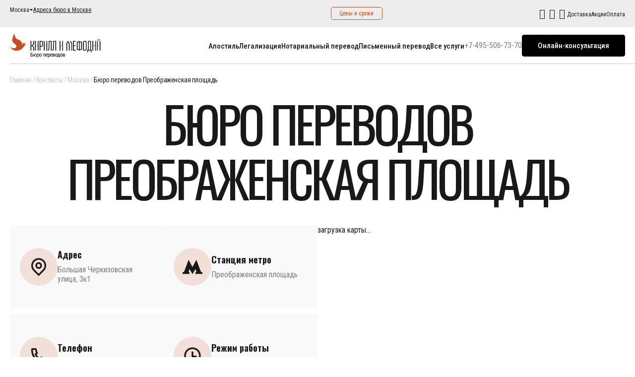

--- FILE ---
content_type: text/html; charset=UTF-8
request_url: https://kirillmefodii.ru/contacts/moskva/bolshaya-cherkizovskaya/
body_size: 201277
content:
<!DOCTYPE html>
<html xml:lang="ru" lang="ru">
<head>
    <meta charset="UTF-8">
    <meta name="viewport" content="width=device-width, initial-scale=1, maximum-scale=1">
    <meta http-equiv="X-UA-Compatible" content="ie=edge">
    <title>Бюро переводов Преображенская площадь перевод и нотариальное заверение</title>
	<link rel="apple-touch-icon" sizes="180x180" href="/apple-touch-icon.png">
	<link rel="icon" type="image/png" sizes="32x32" href="/favicon-32x32.png">
	<link rel="icon" type="image/png" sizes="16x16" href="/favicon-16x16.png">
	<link rel="manifest" href="/site.webmanifest">
	<link rel="mask-icon" href="/safari-pinned-tab.svg" color="#5bbad5">
	<meta name="msapplication-TileColor" content="#da532c">
	<meta name="theme-color" content="#ffffff">
<meta http-equiv="Content-Type" content="text/html; charset=UTF-8" />
<meta name="robots" content="index, follow" />
<meta name="description" content="Переводы с 63 языков мира по адресу: Большая Черкизовская улица, 3к1 - письменный, устный, нотариальный, апостиль. Бюро переводов в Москве рядом с м. Преображенская площадь Кирилл и Мефодий. Пункты выдачи по всей Москве. Доставка. Опытные переводчики. Онлайн заказы." />
<script data-skip-moving="true">(function(w, d, n) {var cl = "bx-core";var ht = d.documentElement;var htc = ht ? ht.className : undefined;if (htc === undefined || htc.indexOf(cl) !== -1){return;}var ua = n.userAgent;if (/(iPad;)|(iPhone;)/i.test(ua)){cl += " bx-ios";}else if (/Windows/i.test(ua)){cl += ' bx-win';}else if (/Macintosh/i.test(ua)){cl += " bx-mac";}else if (/Linux/i.test(ua) && !/Android/i.test(ua)){cl += " bx-linux";}else if (/Android/i.test(ua)){cl += " bx-android";}cl += (/(ipad|iphone|android|mobile|touch)/i.test(ua) ? " bx-touch" : " bx-no-touch");cl += w.devicePixelRatio && w.devicePixelRatio >= 2? " bx-retina": " bx-no-retina";if (/AppleWebKit/.test(ua)){cl += " bx-chrome";}else if (/Opera/.test(ua)){cl += " bx-opera";}else if (/Firefox/.test(ua)){cl += " bx-firefox";}ht.className = htc ? htc + " " + cl : cl;})(window, document, navigator);</script>


<link href="/bitrix/cache/css/s1/kirillmefodii/kernel_main/kernel_main_v1.css?17695623125661" type="text/css"  rel="stylesheet" />
<link href="/bitrix/js/ui/design-tokens/dist/ui.design-tokens.min.css?171842343623463" type="text/css"  rel="stylesheet" />
<link href="/bitrix/js/ui/fonts/opensans/ui.font.opensans.min.css?17022068142320" type="text/css"  rel="stylesheet" />
<link href="/bitrix/js/main/popup/dist/main.popup.bundle.min.css?175206440728056" type="text/css"  rel="stylesheet" />
<link href="/bitrix/cache/css/s1/kirillmefodii/page_9e4f4afcd175aa3888733e65c3d7fd78/page_9e4f4afcd175aa3888733e65c3d7fd78_v1.css?1769571559488" type="text/css"  rel="stylesheet" />
<link href="/bitrix/cache/css/s1/kirillmefodii/template_bbdbf3e714c706aaa7e7a0889e8c73c7/template_bbdbf3e714c706aaa7e7a0889e8c73c7_v1.css?1769562312179334" type="text/css"  data-template-style="true" rel="stylesheet" />







</head>
<body class="white-bg">
	<div id="panel"></div>
	<div class="main-wrapper">
        <div class="top-bar"><span>Консультация: <a style="color:#fff;" href="tel:84955067370">+7 495 5067370</a>
</span></div>        <header>
            <div class="header-top">
                <div class="header-top__container">
					<!--'start_frame_cache_955d9O'--><div id="i-0-intec-regionality-regions-select-default-b7WAH1g6DqWX">
	<div class="adress-box" data-role="dialog">
		<button type="button" class="current-city">Москва</button>
		<div class="adress-list">
			<form action="" class="adress-search">
				<input type="search" data-role="dialog.search" placeholder="Введите город">
				<button type="submit" class="icon-search"></button>
			</form>
			<div class="adress-list-variants">
																			<span class="adress-city" data-id="4" data-role="dialog.region" style="cursor:pointer">
						Абакан					</span>
														<span class="adress-city" data-id="5" data-role="dialog.region" style="cursor:pointer">
						Абинск					</span>
														<span class="adress-city" data-id="6" data-role="dialog.region" style="cursor:pointer">
						Адлер					</span>
														<span class="adress-city" data-id="7" data-role="dialog.region" style="cursor:pointer">
						Азов					</span>
														<span class="adress-city" data-id="8" data-role="dialog.region" style="cursor:pointer">
						Аксай					</span>
														<span class="adress-city" data-id="9" data-role="dialog.region" style="cursor:pointer">
						Александров					</span>
														<span class="adress-city" data-id="10" data-role="dialog.region" style="cursor:pointer">
						Александровское					</span>
														<span class="adress-city" data-id="11" data-role="dialog.region" style="cursor:pointer">
						Алексин					</span>
														<span class="adress-city" data-id="12" data-role="dialog.region" style="cursor:pointer">
						Алушта					</span>
														<span class="adress-city" data-id="13" data-role="dialog.region" style="cursor:pointer">
						Альметьевск					</span>
														<span class="adress-city" data-id="14" data-role="dialog.region" style="cursor:pointer">
						Анапа					</span>
														<span class="adress-city" data-id="15" data-role="dialog.region" style="cursor:pointer">
						Ангарск					</span>
														<span class="adress-city" data-id="16" data-role="dialog.region" style="cursor:pointer">
						Андреевка					</span>
														<span class="adress-city" data-id="17" data-role="dialog.region" style="cursor:pointer">
						Анжеро-Судженск					</span>
														<span class="adress-city" data-id="18" data-role="dialog.region" style="cursor:pointer">
						Анискино					</span>
														<span class="adress-city" data-id="19" data-role="dialog.region" style="cursor:pointer">
						Апрелевка					</span>
														<span class="adress-city" data-id="20" data-role="dialog.region" style="cursor:pointer">
						Апшеронск					</span>
														<span class="adress-city" data-id="21" data-role="dialog.region" style="cursor:pointer">
						Арзамас					</span>
														<span class="adress-city" data-id="22" data-role="dialog.region" style="cursor:pointer">
						Армавир					</span>
														<span class="adress-city" data-id="23" data-role="dialog.region" style="cursor:pointer">
						Арсеньев					</span>
														<span class="adress-city" data-id="24" data-role="dialog.region" style="cursor:pointer">
						Артем					</span>
														<span class="adress-city" data-id="25" data-role="dialog.region" style="cursor:pointer">
						Архангельск					</span>
														<span class="adress-city" data-id="26" data-role="dialog.region" style="cursor:pointer">
						Астрахань					</span>
														<span class="adress-city" data-id="27" data-role="dialog.region" style="cursor:pointer">
						Аткарск					</span>
														<span class="adress-city" data-id="28" data-role="dialog.region" style="cursor:pointer">
						Ачинск					</span>
														<span class="adress-city" data-id="29" data-role="dialog.region" style="cursor:pointer">
						Балабаново					</span>
														<span class="adress-city" data-id="30" data-role="dialog.region" style="cursor:pointer">
						Балаково					</span>
														<span class="adress-city" data-id="31" data-role="dialog.region" style="cursor:pointer">
						Балахна					</span>
														<span class="adress-city" data-id="32" data-role="dialog.region" style="cursor:pointer">
						Балашиха					</span>
														<span class="adress-city" data-id="33" data-role="dialog.region" style="cursor:pointer">
						Балашов					</span>
														<span class="adress-city" data-id="34" data-role="dialog.region" style="cursor:pointer">
						Балтийск					</span>
														<span class="adress-city" data-id="35" data-role="dialog.region" style="cursor:pointer">
						Барнаул					</span>
														<span class="adress-city" data-id="36" data-role="dialog.region" style="cursor:pointer">
						Батайск					</span>
														<span class="adress-city" data-id="37" data-role="dialog.region" style="cursor:pointer">
						Белая Калитва					</span>
														<span class="adress-city" data-id="38" data-role="dialog.region" style="cursor:pointer">
						Белгород					</span>
														<span class="adress-city" data-id="39" data-role="dialog.region" style="cursor:pointer">
						Белово					</span>
														<span class="adress-city" data-id="40" data-role="dialog.region" style="cursor:pointer">
						Белоозерский					</span>
														<span class="adress-city" data-id="41" data-role="dialog.region" style="cursor:pointer">
						Белорецк					</span>
														<span class="adress-city" data-id="42" data-role="dialog.region" style="cursor:pointer">
						Белореченск					</span>
														<span class="adress-city" data-id="43" data-role="dialog.region" style="cursor:pointer">
						Бердск					</span>
														<span class="adress-city" data-id="44" data-role="dialog.region" style="cursor:pointer">
						Березники					</span>
														<span class="adress-city" data-id="45" data-role="dialog.region" style="cursor:pointer">
						Бийск					</span>
														<span class="adress-city" data-id="46" data-role="dialog.region" style="cursor:pointer">
						Биробиджан					</span>
														<span class="adress-city" data-id="47" data-role="dialog.region" style="cursor:pointer">
						Благовещенск					</span>
														<span class="adress-city" data-id="48" data-role="dialog.region" style="cursor:pointer">
						Богородицк					</span>
														<span class="adress-city" data-id="49" data-role="dialog.region" style="cursor:pointer">
						Бор					</span>
														<span class="adress-city" data-id="50" data-role="dialog.region" style="cursor:pointer">
						Борзые					</span>
														<span class="adress-city" data-id="51" data-role="dialog.region" style="cursor:pointer">
						Борисоглебск					</span>
														<span class="adress-city" data-id="52" data-role="dialog.region" style="cursor:pointer">
						Братск					</span>
														<span class="adress-city" data-id="53" data-role="dialog.region" style="cursor:pointer">
						Бронницы					</span>
														<span class="adress-city" data-id="54" data-role="dialog.region" style="cursor:pointer">
						Брюховецкая					</span>
														<span class="adress-city" data-id="55" data-role="dialog.region" style="cursor:pointer">
						Брянск					</span>
														<span class="adress-city" data-id="56" data-role="dialog.region" style="cursor:pointer">
						Бугульма					</span>
														<span class="adress-city" data-id="57" data-role="dialog.region" style="cursor:pointer">
						Бугуруслан					</span>
														<span class="adress-city" data-id="58" data-role="dialog.region" style="cursor:pointer">
						Буденновск					</span>
														<span class="adress-city" data-id="59" data-role="dialog.region" style="cursor:pointer">
						Бузулук					</span>
														<span class="adress-city" data-id="60" data-role="dialog.region" style="cursor:pointer">
						Бутово					</span>
														<span class="adress-city" data-id="61" data-role="dialog.region" style="cursor:pointer">
						Быково (Раменский, п)					</span>
														<span class="adress-city" data-id="62" data-role="dialog.region" style="cursor:pointer">
						Великие Луки					</span>
														<span class="adress-city" data-id="63" data-role="dialog.region" style="cursor:pointer">
						Великий Новгород					</span>
														<span class="adress-city" data-id="64" data-role="dialog.region" style="cursor:pointer">
						Великий Устюг					</span>
														<span class="adress-city" data-id="65" data-role="dialog.region" style="cursor:pointer">
						Верещагино					</span>
														<span class="adress-city" data-id="66" data-role="dialog.region" style="cursor:pointer">
						Верхняя Пышма					</span>
														<span class="adress-city" data-id="67" data-role="dialog.region" style="cursor:pointer">
						Вешки					</span>
														<span class="adress-city" data-id="68" data-role="dialog.region" style="cursor:pointer">
						Видное					</span>
														<span class="adress-city" data-id="69" data-role="dialog.region" style="cursor:pointer">
						Вичуга					</span>
														<span class="adress-city" data-id="70" data-role="dialog.region" style="cursor:pointer">
						Владивосток					</span>
														<span class="adress-city" data-id="71" data-role="dialog.region" style="cursor:pointer">
						Владикавказ					</span>
														<span class="adress-city" data-id="72" data-role="dialog.region" style="cursor:pointer">
						Владимир					</span>
														<span class="adress-city" data-id="73" data-role="dialog.region" style="cursor:pointer">
						Внуково					</span>
														<span class="adress-city" data-id="74" data-role="dialog.region" style="cursor:pointer">
						Волгоград					</span>
														<span class="adress-city" data-id="75" data-role="dialog.region" style="cursor:pointer">
						Волгодонск					</span>
														<span class="adress-city" data-id="76" data-role="dialog.region" style="cursor:pointer">
						Волжск					</span>
														<span class="adress-city" data-id="77" data-role="dialog.region" style="cursor:pointer">
						Волжский					</span>
														<span class="adress-city" data-id="78" data-role="dialog.region" style="cursor:pointer">
						Вологда					</span>
														<span class="adress-city" data-id="79" data-role="dialog.region" style="cursor:pointer">
						Волоколамск					</span>
														<span class="adress-city" data-id="80" data-role="dialog.region" style="cursor:pointer">
						Волхов					</span>
														<span class="adress-city" data-id="81" data-role="dialog.region" style="cursor:pointer">
						Вольск					</span>
														<span class="adress-city" data-id="82" data-role="dialog.region" style="cursor:pointer">
						Воркута					</span>
														<span class="adress-city" data-id="83" data-role="dialog.region" style="cursor:pointer">
						Воронеж					</span>
														<span class="adress-city" data-id="84" data-role="dialog.region" style="cursor:pointer">
						Воскресенск					</span>
														<span class="adress-city" data-id="85" data-role="dialog.region" style="cursor:pointer">
						Воткинск					</span>
														<span class="adress-city" data-id="86" data-role="dialog.region" style="cursor:pointer">
						Всеволожск					</span>
														<span class="adress-city" data-id="87" data-role="dialog.region" style="cursor:pointer">
						Выборг					</span>
														<span class="adress-city" data-id="88" data-role="dialog.region" style="cursor:pointer">
						Выкса					</span>
														<span class="adress-city" data-id="89" data-role="dialog.region" style="cursor:pointer">
						Вышний Волочек					</span>
														<span class="adress-city" data-id="90" data-role="dialog.region" style="cursor:pointer">
						Вязники					</span>
														<span class="adress-city" data-id="91" data-role="dialog.region" style="cursor:pointer">
						Вязьма					</span>
														<span class="adress-city" data-id="92" data-role="dialog.region" style="cursor:pointer">
						Гагарин					</span>
														<span class="adress-city" data-id="93" data-role="dialog.region" style="cursor:pointer">
						Гай					</span>
														<span class="adress-city" data-id="94" data-role="dialog.region" style="cursor:pointer">
						Гатчина					</span>
														<span class="adress-city" data-id="95" data-role="dialog.region" style="cursor:pointer">
						Гвардейск					</span>
														<span class="adress-city" data-id="96" data-role="dialog.region" style="cursor:pointer">
						Геленджик					</span>
														<span class="adress-city" data-id="97" data-role="dialog.region" style="cursor:pointer">
						Георгиевск					</span>
														<span class="adress-city" data-id="98" data-role="dialog.region" style="cursor:pointer">
						Глазов					</span>
														<span class="adress-city" data-id="99" data-role="dialog.region" style="cursor:pointer">
						Голицыно					</span>
														<span class="adress-city" data-id="100" data-role="dialog.region" style="cursor:pointer">
						Горки-10					</span>
														<span class="adress-city" data-id="101" data-role="dialog.region" style="cursor:pointer">
						Горно-Алтайск					</span>
														<span class="adress-city" data-id="102" data-role="dialog.region" style="cursor:pointer">
						Городец					</span>
														<span class="adress-city" data-id="103" data-role="dialog.region" style="cursor:pointer">
						Горячий Ключ					</span>
														<span class="adress-city" data-id="104" data-role="dialog.region" style="cursor:pointer">
						Грозный					</span>
														<span class="adress-city" data-id="105" data-role="dialog.region" style="cursor:pointer">
						Грязи					</span>
														<span class="adress-city" data-id="106" data-role="dialog.region" style="cursor:pointer">
						Губаха					</span>
														<span class="adress-city" data-id="107" data-role="dialog.region" style="cursor:pointer">
						Губкин					</span>
														<span class="adress-city" data-id="108" data-role="dialog.region" style="cursor:pointer">
						Гуково					</span>
														<span class="adress-city" data-id="109" data-role="dialog.region" style="cursor:pointer">
						Гулькевичи					</span>
														<span class="adress-city" data-id="110" data-role="dialog.region" style="cursor:pointer">
						Гусь-Хрустальный					</span>
														<span class="adress-city" data-id="111" data-role="dialog.region" style="cursor:pointer">
						Дагомыс					</span>
														<span class="adress-city" data-id="112" data-role="dialog.region" style="cursor:pointer">
						Дедовск					</span>
														<span class="adress-city" data-id="113" data-role="dialog.region" style="cursor:pointer">
						Десногорск					</span>
														<span class="adress-city" data-id="114" data-role="dialog.region" style="cursor:pointer">
						Дзержинск					</span>
														<span class="adress-city" data-id="115" data-role="dialog.region" style="cursor:pointer">
						Дзержинский					</span>
														<span class="adress-city" data-id="116" data-role="dialog.region" style="cursor:pointer">
						Димитровград					</span>
														<span class="adress-city" data-id="117" data-role="dialog.region" style="cursor:pointer">
						Динская					</span>
														<span class="adress-city" data-id="118" data-role="dialog.region" style="cursor:pointer">
						Дмитров					</span>
														<span class="adress-city" data-id="119" data-role="dialog.region" style="cursor:pointer">
						Добрянка					</span>
														<span class="adress-city" data-id="120" data-role="dialog.region" style="cursor:pointer">
						Долгопрудный					</span>
														<span class="adress-city" data-id="121" data-role="dialog.region" style="cursor:pointer">
						Домодедово					</span>
														<span class="adress-city" data-id="122" data-role="dialog.region" style="cursor:pointer">
						Донецк					</span>
														<span class="adress-city" data-id="123" data-role="dialog.region" style="cursor:pointer">
						Донской					</span>
														<span class="adress-city" data-id="124" data-role="dialog.region" style="cursor:pointer">
						Дрожжино					</span>
														<span class="adress-city" data-id="125" data-role="dialog.region" style="cursor:pointer">
						Дубна					</span>
														<span class="adress-city" data-id="126" data-role="dialog.region" style="cursor:pointer">
						Дубовое					</span>
														<span class="adress-city" data-id="127" data-role="dialog.region" style="cursor:pointer">
						Дубровка					</span>
														<span class="adress-city" data-id="128" data-role="dialog.region" style="cursor:pointer">
						Евпатория					</span>
														<span class="adress-city" data-id="129" data-role="dialog.region" style="cursor:pointer">
						Егорьевск					</span>
														<span class="adress-city" data-id="130" data-role="dialog.region" style="cursor:pointer">
						Ейск					</span>
														<span class="adress-city" data-id="131" data-role="dialog.region" style="cursor:pointer">
						Екатеринбург					</span>
														<span class="adress-city" data-id="132" data-role="dialog.region" style="cursor:pointer">
						Елабуга					</span>
														<span class="adress-city" data-id="133" data-role="dialog.region" style="cursor:pointer">
						Елец					</span>
														<span class="adress-city" data-id="134" data-role="dialog.region" style="cursor:pointer">
						Елизово					</span>
														<span class="adress-city" data-id="135" data-role="dialog.region" style="cursor:pointer">
						Ессентуки					</span>
														<span class="adress-city" data-id="136" data-role="dialog.region" style="cursor:pointer">
						Ессентукская					</span>
														<span class="adress-city" data-id="137" data-role="dialog.region" style="cursor:pointer">
						Ефремов					</span>
														<span class="adress-city" data-id="138" data-role="dialog.region" style="cursor:pointer">
						Железногорск					</span>
														<span class="adress-city" data-id="139" data-role="dialog.region" style="cursor:pointer">
						Железнодорожный					</span>
														<span class="adress-city" data-id="140" data-role="dialog.region" style="cursor:pointer">
						Жирновск					</span>
														<span class="adress-city" data-id="141" data-role="dialog.region" style="cursor:pointer">
						Жуковский					</span>
														<span class="adress-city" data-id="142" data-role="dialog.region" style="cursor:pointer">
						Заволжье					</span>
														<span class="adress-city" data-id="143" data-role="dialog.region" style="cursor:pointer">
						Заполярный					</span>
														<span class="adress-city" data-id="144" data-role="dialog.region" style="cursor:pointer">
						Зарайск					</span>
														<span class="adress-city" data-id="145" data-role="dialog.region" style="cursor:pointer">
						Заречный					</span>
														<span class="adress-city" data-id="146" data-role="dialog.region" style="cursor:pointer">
						Засечное					</span>
														<span class="adress-city" data-id="147" data-role="dialog.region" style="cursor:pointer">
						Звенигород					</span>
														<span class="adress-city" data-id="148" data-role="dialog.region" style="cursor:pointer">
						Зеленоград					</span>
														<span class="adress-city" data-id="149" data-role="dialog.region" style="cursor:pointer">
						Зерноград					</span>
														<span class="adress-city" data-id="150" data-role="dialog.region" style="cursor:pointer">
						Златоуст					</span>
														<span class="adress-city" data-id="151" data-role="dialog.region" style="cursor:pointer">
						Знамя Октября					</span>
														<span class="adress-city" data-id="152" data-role="dialog.region" style="cursor:pointer">
						Иваново					</span>
														<span class="adress-city" data-id="153" data-role="dialog.region" style="cursor:pointer">
						Ивантеевка					</span>
														<span class="adress-city" data-id="154" data-role="dialog.region" style="cursor:pointer">
						Игнатово					</span>
														<span class="adress-city" data-id="155" data-role="dialog.region" style="cursor:pointer">
						Ижевск					</span>
														<span class="adress-city" data-id="156" data-role="dialog.region" style="cursor:pointer">
						Изобильный					</span>
														<span class="adress-city" data-id="157" data-role="dialog.region" style="cursor:pointer">
						Ильинское (Красногорский)					</span>
														<span class="adress-city" data-id="158" data-role="dialog.region" style="cursor:pointer">
						Йошкар-Ола					</span>
														<span class="adress-city" data-id="159" data-role="dialog.region" style="cursor:pointer">
						Иркутск					</span>
														<span class="adress-city" data-id="160" data-role="dialog.region" style="cursor:pointer">
						Искитим					</span>
														<span class="adress-city" data-id="161" data-role="dialog.region" style="cursor:pointer">
						Истра					</span>
														<span class="adress-city" data-id="162" data-role="dialog.region" style="cursor:pointer">
						Казань					</span>
														<span class="adress-city" data-id="163" data-role="dialog.region" style="cursor:pointer">
						Калининград					</span>
														<span class="adress-city" data-id="164" data-role="dialog.region" style="cursor:pointer">
						Калининец					</span>
														<span class="adress-city" data-id="165" data-role="dialog.region" style="cursor:pointer">
						Калуга					</span>
														<span class="adress-city" data-id="166" data-role="dialog.region" style="cursor:pointer">
						Каменск-Уральский					</span>
														<span class="adress-city" data-id="167" data-role="dialog.region" style="cursor:pointer">
						Каменск-Шахтинский					</span>
														<span class="adress-city" data-id="168" data-role="dialog.region" style="cursor:pointer">
						Камень-на-Оби					</span>
														<span class="adress-city" data-id="169" data-role="dialog.region" style="cursor:pointer">
						Камышин					</span>
														<span class="adress-city" data-id="170" data-role="dialog.region" style="cursor:pointer">
						Каневская					</span>
														<span class="adress-city" data-id="171" data-role="dialog.region" style="cursor:pointer">
						Канск					</span>
														<span class="adress-city" data-id="172" data-role="dialog.region" style="cursor:pointer">
						Карачаевск					</span>
														<span class="adress-city" data-id="173" data-role="dialog.region" style="cursor:pointer">
						Касимов					</span>
														<span class="adress-city" data-id="174" data-role="dialog.region" style="cursor:pointer">
						Каспийск					</span>
														<span class="adress-city" data-id="175" data-role="dialog.region" style="cursor:pointer">
						Качканар					</span>
														<span class="adress-city" data-id="176" data-role="dialog.region" style="cursor:pointer">
						Кашира					</span>
														<span class="adress-city" data-id="177" data-role="dialog.region" style="cursor:pointer">
						Кемерово					</span>
														<span class="adress-city" data-id="178" data-role="dialog.region" style="cursor:pointer">
						Керчь					</span>
														<span class="adress-city" data-id="179" data-role="dialog.region" style="cursor:pointer">
						Кимовск					</span>
														<span class="adress-city" data-id="180" data-role="dialog.region" style="cursor:pointer">
						Кимры					</span>
														<span class="adress-city" data-id="181" data-role="dialog.region" style="cursor:pointer">
						Кингисепп					</span>
														<span class="adress-city" data-id="182" data-role="dialog.region" style="cursor:pointer">
						Кинешма					</span>
														<span class="adress-city" data-id="183" data-role="dialog.region" style="cursor:pointer">
						Киреевск					</span>
														<span class="adress-city" data-id="184" data-role="dialog.region" style="cursor:pointer">
						Кириши					</span>
														<span class="adress-city" data-id="185" data-role="dialog.region" style="cursor:pointer">
						Киров					</span>
														<span class="adress-city" data-id="186" data-role="dialog.region" style="cursor:pointer">
						Кирово-Чепецк					</span>
														<span class="adress-city" data-id="187" data-role="dialog.region" style="cursor:pointer">
						Кировск					</span>
														<span class="adress-city" data-id="188" data-role="dialog.region" style="cursor:pointer">
						Киселевск					</span>
														<span class="adress-city" data-id="189" data-role="dialog.region" style="cursor:pointer">
						Кисловодск					</span>
														<span class="adress-city" data-id="190" data-role="dialog.region" style="cursor:pointer">
						Климовск					</span>
														<span class="adress-city" data-id="191" data-role="dialog.region" style="cursor:pointer">
						Клин					</span>
														<span class="adress-city" data-id="192" data-role="dialog.region" style="cursor:pointer">
						Ковров					</span>
														<span class="adress-city" data-id="193" data-role="dialog.region" style="cursor:pointer">
						Когалым					</span>
														<span class="adress-city" data-id="194" data-role="dialog.region" style="cursor:pointer">
						Коломна					</span>
														<span class="adress-city" data-id="195" data-role="dialog.region" style="cursor:pointer">
						Колпино					</span>
														<span class="adress-city" data-id="196" data-role="dialog.region" style="cursor:pointer">
						Кольцово					</span>
														<span class="adress-city" data-id="197" data-role="dialog.region" style="cursor:pointer">
						Кольчугино					</span>
														<span class="adress-city" data-id="198" data-role="dialog.region" style="cursor:pointer">
						Коммунарка					</span>
														<span class="adress-city" data-id="199" data-role="dialog.region" style="cursor:pointer">
						Комсомольск-на-Амуре					</span>
														<span class="adress-city" data-id="200" data-role="dialog.region" style="cursor:pointer">
						Конаково					</span>
														<span class="adress-city" data-id="201" data-role="dialog.region" style="cursor:pointer">
						Копейск					</span>
														<span class="adress-city" data-id="202" data-role="dialog.region" style="cursor:pointer">
						Кореновск					</span>
														<span class="adress-city" data-id="203" data-role="dialog.region" style="cursor:pointer">
						Костомукша					</span>
														<span class="adress-city" data-id="204" data-role="dialog.region" style="cursor:pointer">
						Кострома					</span>
														<span class="adress-city" data-id="205" data-role="dialog.region" style="cursor:pointer">
						Котельники					</span>
														<span class="adress-city" data-id="206" data-role="dialog.region" style="cursor:pointer">
						Котлас					</span>
														<span class="adress-city" data-id="207" data-role="dialog.region" style="cursor:pointer">
						Красково					</span>
														<span class="adress-city" data-id="208" data-role="dialog.region" style="cursor:pointer">
						Красная Пахра					</span>
														<span class="adress-city" data-id="209" data-role="dialog.region" style="cursor:pointer">
						Красноармейск					</span>
														<span class="adress-city" data-id="210" data-role="dialog.region" style="cursor:pointer">
						Красногорск					</span>
														<span class="adress-city" data-id="211" data-role="dialog.region" style="cursor:pointer">
						Краснодар					</span>
														<span class="adress-city" data-id="212" data-role="dialog.region" style="cursor:pointer">
						Красное Село					</span>
														<span class="adress-city" data-id="213" data-role="dialog.region" style="cursor:pointer">
						Краснокамск					</span>
														<span class="adress-city" data-id="214" data-role="dialog.region" style="cursor:pointer">
						Краснообск					</span>
														<span class="adress-city" data-id="215" data-role="dialog.region" style="cursor:pointer">
						Красноуральск					</span>
														<span class="adress-city" data-id="216" data-role="dialog.region" style="cursor:pointer">
						Красноуфимск					</span>
														<span class="adress-city" data-id="217" data-role="dialog.region" style="cursor:pointer">
						Красноярск					</span>
														<span class="adress-city" data-id="218" data-role="dialog.region" style="cursor:pointer">
						Красный Сулин					</span>
														<span class="adress-city" data-id="219" data-role="dialog.region" style="cursor:pointer">
						Кронштадт					</span>
														<span class="adress-city" data-id="220" data-role="dialog.region" style="cursor:pointer">
						Крымск					</span>
														<span class="adress-city" data-id="221" data-role="dialog.region" style="cursor:pointer">
						Кстово					</span>
														<span class="adress-city" data-id="222" data-role="dialog.region" style="cursor:pointer">
						Кубинка					</span>
														<span class="adress-city" data-id="223" data-role="dialog.region" style="cursor:pointer">
						Кудиново					</span>
														<span class="adress-city" data-id="224" data-role="dialog.region" style="cursor:pointer">
						Кудымкар					</span>
														<span class="adress-city" data-id="225" data-role="dialog.region" style="cursor:pointer">
						Кузнецк					</span>
														<span class="adress-city" data-id="226" data-role="dialog.region" style="cursor:pointer">
						Куйбышев					</span>
														<span class="adress-city" data-id="227" data-role="dialog.region" style="cursor:pointer">
						Кунгур					</span>
														<span class="adress-city" data-id="228" data-role="dialog.region" style="cursor:pointer">
						Курган					</span>
														<span class="adress-city" data-id="229" data-role="dialog.region" style="cursor:pointer">
						Куровское					</span>
														<span class="adress-city" data-id="230" data-role="dialog.region" style="cursor:pointer">
						Курск					</span>
														<span class="adress-city" data-id="231" data-role="dialog.region" style="cursor:pointer">
						Курчатов					</span>
														<span class="adress-city" data-id="232" data-role="dialog.region" style="cursor:pointer">
						Кызыл					</span>
														<span class="adress-city" data-id="233" data-role="dialog.region" style="cursor:pointer">
						Кыштым					</span>
														<span class="adress-city" data-id="234" data-role="dialog.region" style="cursor:pointer">
						Лабинск					</span>
														<span class="adress-city" data-id="235" data-role="dialog.region" style="cursor:pointer">
						Лазаревское					</span>
														<span class="adress-city" data-id="236" data-role="dialog.region" style="cursor:pointer">
						Лангепас					</span>
														<span class="adress-city" data-id="237" data-role="dialog.region" style="cursor:pointer">
						Лебедянь					</span>
														<span class="adress-city" data-id="238" data-role="dialog.region" style="cursor:pointer">
						Ленинск-Кузнецкий					</span>
														<span class="adress-city" data-id="239" data-role="dialog.region" style="cursor:pointer">
						Лермонтов					</span>
														<span class="adress-city" data-id="240" data-role="dialog.region" style="cursor:pointer">
						Лесной Городок					</span>
														<span class="adress-city" data-id="241" data-role="dialog.region" style="cursor:pointer">
						Ливны					</span>
														<span class="adress-city" data-id="242" data-role="dialog.region" style="cursor:pointer">
						Ликино-Дулево					</span>
														<span class="adress-city" data-id="243" data-role="dialog.region" style="cursor:pointer">
						Липецк					</span>
														<span class="adress-city" data-id="244" data-role="dialog.region" style="cursor:pointer">
						Лиски					</span>
														<span class="adress-city" data-id="245" data-role="dialog.region" style="cursor:pointer">
						Лобня					</span>
														<span class="adress-city" data-id="246" data-role="dialog.region" style="cursor:pointer">
						Ломоносов					</span>
														<span class="adress-city" data-id="247" data-role="dialog.region" style="cursor:pointer">
						Лопатино					</span>
														<span class="adress-city" data-id="248" data-role="dialog.region" style="cursor:pointer">
						Лосино-Петровский					</span>
														<span class="adress-city" data-id="249" data-role="dialog.region" style="cursor:pointer">
						Луховицы					</span>
														<span class="adress-city" data-id="250" data-role="dialog.region" style="cursor:pointer">
						Лысьва					</span>
														<span class="adress-city" data-id="251" data-role="dialog.region" style="cursor:pointer">
						Лыткарино					</span>
														<span class="adress-city" data-id="252" data-role="dialog.region" style="cursor:pointer">
						Львовский					</span>
														<span class="adress-city" data-id="253" data-role="dialog.region" style="cursor:pointer">
						Люберцы					</span>
														<span class="adress-city" data-id="254" data-role="dialog.region" style="cursor:pointer">
						Лянтор					</span>
														<span class="adress-city" data-id="255" data-role="dialog.region" style="cursor:pointer">
						Магадан					</span>
														<span class="adress-city" data-id="256" data-role="dialog.region" style="cursor:pointer">
						Магнитогорск					</span>
														<span class="adress-city" data-id="257" data-role="dialog.region" style="cursor:pointer">
						Майкоп					</span>
														<span class="adress-city" data-id="258" data-role="dialog.region" style="cursor:pointer">
						Майский					</span>
														<span class="adress-city" data-id="259" data-role="dialog.region" style="cursor:pointer">
						Малаховка					</span>
														<span class="adress-city" data-id="260" data-role="dialog.region" style="cursor:pointer">
						Малоярославец					</span>
														<span class="adress-city" data-id="261" data-role="dialog.region" style="cursor:pointer">
						Марьино					</span>
														<span class="adress-city" data-id="262" data-role="dialog.region" style="cursor:pointer">
						Махачкала					</span>
														<span class="adress-city" data-id="263" data-role="dialog.region" style="cursor:pointer">
						Медногорск					</span>
														<span class="adress-city" data-id="264" data-role="dialog.region" style="cursor:pointer">
						Междуреченск					</span>
														<span class="adress-city" data-id="265" data-role="dialog.region" style="cursor:pointer">
						Миасс					</span>
														<span class="adress-city" data-id="266" data-role="dialog.region" style="cursor:pointer">
						Миллерово					</span>
														<span class="adress-city" data-id="267" data-role="dialog.region" style="cursor:pointer">
						Минеральные Воды					</span>
														<span class="adress-city" data-id="268" data-role="dialog.region" style="cursor:pointer">
						Минусинск					</span>
														<span class="adress-city" data-id="269" data-role="dialog.region" style="cursor:pointer">
						Михайловка					</span>
														<span class="adress-city" data-id="270" data-role="dialog.region" style="cursor:pointer">
						Мичуринск					</span>
														<span class="adress-city" data-id="271" data-role="dialog.region" style="cursor:pointer">
						Можайск					</span>
														<span class="adress-city" data-id="272" data-role="dialog.region" style="cursor:pointer">
						Можга					</span>
														<span class="adress-city" data-id="273" data-role="dialog.region" style="cursor:pointer">
						Монино					</span>
														<span class="adress-city" data-id="274" data-role="dialog.region" style="cursor:pointer">
						Мончегорск					</span>
														<span class="adress-city" data-id="275" data-role="dialog.region" style="cursor:pointer">
						Морозовск					</span>
														<span class="adress-city" data-id="276" data-role="dialog.region" style="cursor:pointer">
						Московский					</span>
														<span class="adress-city" data-id="277" data-role="dialog.region" style="cursor:pointer">
						Мостовской					</span>
														<span class="adress-city" data-id="278" data-role="dialog.region" style="cursor:pointer">
						Мурино					</span>
														<span class="adress-city" data-id="279" data-role="dialog.region" style="cursor:pointer">
						Мурманск					</span>
														<span class="adress-city" data-id="280" data-role="dialog.region" style="cursor:pointer">
						Муром					</span>
														<span class="adress-city" data-id="281" data-role="dialog.region" style="cursor:pointer">
						Мытищи					</span>
														<span class="adress-city" data-id="282" data-role="dialog.region" style="cursor:pointer">
						Набережные Челны					</span>
														<span class="adress-city" data-id="283" data-role="dialog.region" style="cursor:pointer">
						Надым					</span>
														<span class="adress-city" data-id="284" data-role="dialog.region" style="cursor:pointer">
						Назарово					</span>
														<span class="adress-city" data-id="285" data-role="dialog.region" style="cursor:pointer">
						Назрань					</span>
														<span class="adress-city" data-id="286" data-role="dialog.region" style="cursor:pointer">
						Нальчик					</span>
														<span class="adress-city" data-id="287" data-role="dialog.region" style="cursor:pointer">
						Наро-Фоминск					</span>
														<span class="adress-city" data-id="288" data-role="dialog.region" style="cursor:pointer">
						Нарткала					</span>
														<span class="adress-city" data-id="289" data-role="dialog.region" style="cursor:pointer">
						Нарьян-Мар					</span>
														<span class="adress-city" data-id="290" data-role="dialog.region" style="cursor:pointer">
						Нахабино					</span>
														<span class="adress-city" data-id="291" data-role="dialog.region" style="cursor:pointer">
						Находка					</span>
														<span class="adress-city" data-id="292" data-role="dialog.region" style="cursor:pointer">
						Невинномысск					</span>
														<span class="adress-city" data-id="293" data-role="dialog.region" style="cursor:pointer">
						Невьянск					</span>
														<span class="adress-city" data-id="294" data-role="dialog.region" style="cursor:pointer">
						Нефтекамск					</span>
														<span class="adress-city" data-id="295" data-role="dialog.region" style="cursor:pointer">
						Нефтеюганск					</span>
														<span class="adress-city" data-id="296" data-role="dialog.region" style="cursor:pointer">
						Нижневартовск					</span>
														<span class="adress-city" data-id="297" data-role="dialog.region" style="cursor:pointer">
						Нижнекамск					</span>
														<span class="adress-city" data-id="298" data-role="dialog.region" style="cursor:pointer">
						Нижний Новгород					</span>
														<span class="adress-city" data-id="299" data-role="dialog.region" style="cursor:pointer">
						Нижний Тагил					</span>
														<span class="adress-city" data-id="300" data-role="dialog.region" style="cursor:pointer">
						Николо-Хованское					</span>
														<span class="adress-city" data-id="301" data-role="dialog.region" style="cursor:pointer">
						Новинки (Истринский)					</span>
														<span class="adress-city" data-id="302" data-role="dialog.region" style="cursor:pointer">
						Новоалтайск					</span>
														<span class="adress-city" data-id="303" data-role="dialog.region" style="cursor:pointer">
						Новогорск					</span>
														<span class="adress-city" data-id="304" data-role="dialog.region" style="cursor:pointer">
						Новодвинск					</span>
														<span class="adress-city" data-id="305" data-role="dialog.region" style="cursor:pointer">
						Новозыбков					</span>
														<span class="adress-city" data-id="306" data-role="dialog.region" style="cursor:pointer">
						Новокузнецк					</span>
														<span class="adress-city" data-id="307" data-role="dialog.region" style="cursor:pointer">
						Новокуйбышевск					</span>
														<span class="adress-city" data-id="308" data-role="dialog.region" style="cursor:pointer">
						Новомихайловский					</span>
														<span class="adress-city" data-id="309" data-role="dialog.region" style="cursor:pointer">
						Новомичуринск					</span>
														<span class="adress-city" data-id="310" data-role="dialog.region" style="cursor:pointer">
						Новомосковск					</span>
														<span class="adress-city" data-id="311" data-role="dialog.region" style="cursor:pointer">
						Новопокровская					</span>
														<span class="adress-city" data-id="312" data-role="dialog.region" style="cursor:pointer">
						Новороссийск					</span>
														<span class="adress-city" data-id="313" data-role="dialog.region" style="cursor:pointer">
						Новосибирск					</span>
														<span class="adress-city" data-id="314" data-role="dialog.region" style="cursor:pointer">
						Новотроицк					</span>
														<span class="adress-city" data-id="315" data-role="dialog.region" style="cursor:pointer">
						Новоуральск					</span>
														<span class="adress-city" data-id="316" data-role="dialog.region" style="cursor:pointer">
						Новочебоксарск					</span>
														<span class="adress-city" data-id="317" data-role="dialog.region" style="cursor:pointer">
						Новочеркасск					</span>
														<span class="adress-city" data-id="318" data-role="dialog.region" style="cursor:pointer">
						Новошахтинск					</span>
														<span class="adress-city" data-id="319" data-role="dialog.region" style="cursor:pointer">
						Новый Уренгой					</span>
														<span class="adress-city" data-id="320" data-role="dialog.region" style="cursor:pointer">
						Ногинск					</span>
														<span class="adress-city" data-id="321" data-role="dialog.region" style="cursor:pointer">
						Норильск					</span>
														<span class="adress-city" data-id="322" data-role="dialog.region" style="cursor:pointer">
						Ноябрьск					</span>
														<span class="adress-city" data-id="323" data-role="dialog.region" style="cursor:pointer">
						Обнинск					</span>
														<span class="adress-city" data-id="324" data-role="dialog.region" style="cursor:pointer">
						Обь					</span>
														<span class="adress-city" data-id="325" data-role="dialog.region" style="cursor:pointer">
						Одинцово					</span>
														<span class="adress-city" data-id="326" data-role="dialog.region" style="cursor:pointer">
						Ольгинка					</span>
														<span class="adress-city" data-id="327" data-role="dialog.region" style="cursor:pointer">
						Омск					</span>
														<span class="adress-city" data-id="328" data-role="dialog.region" style="cursor:pointer">
						Орел					</span>
														<span class="adress-city" data-id="329" data-role="dialog.region" style="cursor:pointer">
						Оренбург					</span>
														<span class="adress-city" data-id="330" data-role="dialog.region" style="cursor:pointer">
						Орехово-Зуево					</span>
														<span class="adress-city" data-id="331" data-role="dialog.region" style="cursor:pointer">
						Орск					</span>
														<span class="adress-city" data-id="332" data-role="dialog.region" style="cursor:pointer">
						Оса					</span>
														<span class="adress-city" data-id="333" data-role="dialog.region" style="cursor:pointer">
						Осинники					</span>
														<span class="adress-city" data-id="334" data-role="dialog.region" style="cursor:pointer">
						Осташков					</span>
														<span class="adress-city" data-id="335" data-role="dialog.region" style="cursor:pointer">
						Отрадное					</span>
														<span class="adress-city" data-id="336" data-role="dialog.region" style="cursor:pointer">
						Павлово					</span>
														<span class="adress-city" data-id="337" data-role="dialog.region" style="cursor:pointer">
						Павловский Посад					</span>
														<span class="adress-city" data-id="338" data-role="dialog.region" style="cursor:pointer">
						Партизанск					</span>
														<span class="adress-city" data-id="339" data-role="dialog.region" style="cursor:pointer">
						Пенза					</span>
														<span class="adress-city" data-id="340" data-role="dialog.region" style="cursor:pointer">
						Первоуральск					</span>
														<span class="adress-city" data-id="341" data-role="dialog.region" style="cursor:pointer">
						Переславль-Залесский					</span>
														<span class="adress-city" data-id="342" data-role="dialog.region" style="cursor:pointer">
						Пермь					</span>
														<span class="adress-city" data-id="343" data-role="dialog.region" style="cursor:pointer">
						Петергоф					</span>
														<span class="adress-city" data-id="344" data-role="dialog.region" style="cursor:pointer">
						Петрозаводск					</span>
														<span class="adress-city" data-id="345" data-role="dialog.region" style="cursor:pointer">
						Петропавловск-Камчатский					</span>
														<span class="adress-city" data-id="346" data-role="dialog.region" style="cursor:pointer">
						Поварово					</span>
														<span class="adress-city" data-id="347" data-role="dialog.region" style="cursor:pointer">
						Подолино					</span>
														<span class="adress-city" data-id="348" data-role="dialog.region" style="cursor:pointer">
						Подольск					</span>
														<span class="adress-city" data-id="349" data-role="dialog.region" style="cursor:pointer">
						Подрезково					</span>
														<span class="adress-city" data-id="350" data-role="dialog.region" style="cursor:pointer">
						Полтавская					</span>
														<span class="adress-city" data-id="351" data-role="dialog.region" style="cursor:pointer">
						Полысаево					</span>
														<span class="adress-city" data-id="352" data-role="dialog.region" style="cursor:pointer">
						Похвистнево					</span>
														<span class="adress-city" data-id="353" data-role="dialog.region" style="cursor:pointer">
						Приморско-Ахтарск					</span>
														<span class="adress-city" data-id="354" data-role="dialog.region" style="cursor:pointer">
						Прокопьевск					</span>
														<span class="adress-city" data-id="355" data-role="dialog.region" style="cursor:pointer">
						Протвино					</span>
														<span class="adress-city" data-id="356" data-role="dialog.region" style="cursor:pointer">
						Прохладный					</span>
														<span class="adress-city" data-id="357" data-role="dialog.region" style="cursor:pointer">
						Псков					</span>
														<span class="adress-city" data-id="358" data-role="dialog.region" style="cursor:pointer">
						Пугачев					</span>
														<span class="adress-city" data-id="359" data-role="dialog.region" style="cursor:pointer">
						Путилково					</span>
														<span class="adress-city" data-id="360" data-role="dialog.region" style="cursor:pointer">
						Пушкин					</span>
														<span class="adress-city" data-id="361" data-role="dialog.region" style="cursor:pointer">
						Пушкино					</span>
														<span class="adress-city" data-id="362" data-role="dialog.region" style="cursor:pointer">
						Пятигорск					</span>
														<span class="adress-city" data-id="363" data-role="dialog.region" style="cursor:pointer">
						Радужный					</span>
														<span class="adress-city" data-id="364" data-role="dialog.region" style="cursor:pointer">
						Радумля					</span>
														<span class="adress-city" data-id="365" data-role="dialog.region" style="cursor:pointer">
						Развилка					</span>
														<span class="adress-city" data-id="366" data-role="dialog.region" style="cursor:pointer">
						Раменское					</span>
														<span class="adress-city" data-id="367" data-role="dialog.region" style="cursor:pointer">
						Растуново					</span>
														<span class="adress-city" data-id="368" data-role="dialog.region" style="cursor:pointer">
						Ревда					</span>
														<span class="adress-city" data-id="369" data-role="dialog.region" style="cursor:pointer">
						Реж					</span>
														<span class="adress-city" data-id="370" data-role="dialog.region" style="cursor:pointer">
						Реутов					</span>
														<span class="adress-city" data-id="371" data-role="dialog.region" style="cursor:pointer">
						Ржавки					</span>
														<span class="adress-city" data-id="372" data-role="dialog.region" style="cursor:pointer">
						Ржев					</span>
														<span class="adress-city" data-id="373" data-role="dialog.region" style="cursor:pointer">
						Рославль					</span>
														<span class="adress-city" data-id="374" data-role="dialog.region" style="cursor:pointer">
						Россошь					</span>
														<span class="adress-city" data-id="375" data-role="dialog.region" style="cursor:pointer">
						Ростов					</span>
														<span class="adress-city" data-id="376" data-role="dialog.region" style="cursor:pointer">
						Ростов-на-Дону					</span>
														<span class="adress-city" data-id="377" data-role="dialog.region" style="cursor:pointer">
						Ртищево					</span>
														<span class="adress-city" data-id="378" data-role="dialog.region" style="cursor:pointer">
						Рубцовск					</span>
														<span class="adress-city" data-id="379" data-role="dialog.region" style="cursor:pointer">
						Руза					</span>
														<span class="adress-city" data-id="380" data-role="dialog.region" style="cursor:pointer">
						Рыбинск					</span>
														<span class="adress-city" data-id="381" data-role="dialog.region" style="cursor:pointer">
						Ряжск					</span>
														<span class="adress-city" data-id="382" data-role="dialog.region" style="cursor:pointer">
						Рязань					</span>
														<span class="adress-city" data-id="383" data-role="dialog.region" style="cursor:pointer">
						Салават					</span>
														<span class="adress-city" data-id="384" data-role="dialog.region" style="cursor:pointer">
						Сальск					</span>
														<span class="adress-city" data-id="385" data-role="dialog.region" style="cursor:pointer">
						Самара					</span>
														<span class="adress-city" data-id="386" data-role="dialog.region" style="cursor:pointer">
						Санкт-Петербург					</span>
														<span class="adress-city" data-id="387" data-role="dialog.region" style="cursor:pointer">
						Саранск					</span>
														<span class="adress-city" data-id="388" data-role="dialog.region" style="cursor:pointer">
						Сарапул					</span>
														<span class="adress-city" data-id="389" data-role="dialog.region" style="cursor:pointer">
						Саратов					</span>
														<span class="adress-city" data-id="390" data-role="dialog.region" style="cursor:pointer">
						Саров					</span>
														<span class="adress-city" data-id="391" data-role="dialog.region" style="cursor:pointer">
						Сатка					</span>
														<span class="adress-city" data-id="392" data-role="dialog.region" style="cursor:pointer">
						Сафоново					</span>
														<span class="adress-city" data-id="393" data-role="dialog.region" style="cursor:pointer">
						Саяногорск					</span>
														<span class="adress-city" data-id="394" data-role="dialog.region" style="cursor:pointer">
						Светлоград					</span>
														<span class="adress-city" data-id="395" data-role="dialog.region" style="cursor:pointer">
						Севастополь					</span>
														<span class="adress-city" data-id="396" data-role="dialog.region" style="cursor:pointer">
						Северодвинск					</span>
														<span class="adress-city" data-id="397" data-role="dialog.region" style="cursor:pointer">
						Североморск					</span>
														<span class="adress-city" data-id="398" data-role="dialog.region" style="cursor:pointer">
						Северск					</span>
														<span class="adress-city" data-id="399" data-role="dialog.region" style="cursor:pointer">
						Северская					</span>
														<span class="adress-city" data-id="400" data-role="dialog.region" style="cursor:pointer">
						Селятино					</span>
														<span class="adress-city" data-id="401" data-role="dialog.region" style="cursor:pointer">
						Семилуки					</span>
														<span class="adress-city" data-id="402" data-role="dialog.region" style="cursor:pointer">
						Сергиев Посад					</span>
														<span class="adress-city" data-id="403" data-role="dialog.region" style="cursor:pointer">
						Серов					</span>
														<span class="adress-city" data-id="404" data-role="dialog.region" style="cursor:pointer">
						Серпухов					</span>
														<span class="adress-city" data-id="405" data-role="dialog.region" style="cursor:pointer">
						Сестрорецк					</span>
														<span class="adress-city" data-id="406" data-role="dialog.region" style="cursor:pointer">
						Симферополь					</span>
														<span class="adress-city" data-id="407" data-role="dialog.region" style="cursor:pointer">
						Славянск-на-Кубани					</span>
														<span class="adress-city" data-id="408" data-role="dialog.region" style="cursor:pointer">
						Слободской					</span>
														<span class="adress-city" data-id="409" data-role="dialog.region" style="cursor:pointer">
						Смоленск					</span>
														<span class="adress-city" data-id="410" data-role="dialog.region" style="cursor:pointer">
						Снежинск					</span>
														<span class="adress-city" data-id="411" data-role="dialog.region" style="cursor:pointer">
						Советск					</span>
														<span class="adress-city" data-id="412" data-role="dialog.region" style="cursor:pointer">
						Советская Гавань					</span>
														<span class="adress-city" data-id="413" data-role="dialog.region" style="cursor:pointer">
						Соликамск					</span>
														<span class="adress-city" data-id="414" data-role="dialog.region" style="cursor:pointer">
						Солнечногорск					</span>
														<span class="adress-city" data-id="415" data-role="dialog.region" style="cursor:pointer">
						Сосновый Бор					</span>
														<span class="adress-city" data-id="416" data-role="dialog.region" style="cursor:pointer">
						Сочи					</span>
														<span class="adress-city" data-id="417" data-role="dialog.region" style="cursor:pointer">
						Спасск-Дальний					</span>
														<span class="adress-city" data-id="418" data-role="dialog.region" style="cursor:pointer">
						Среднеуральск					</span>
														<span class="adress-city" data-id="419" data-role="dialog.region" style="cursor:pointer">
						Ставрополь					</span>
														<span class="adress-city" data-id="420" data-role="dialog.region" style="cursor:pointer">
						Старая Купавна					</span>
														<span class="adress-city" data-id="421" data-role="dialog.region" style="cursor:pointer">
						Старбеево					</span>
														<span class="adress-city" data-id="422" data-role="dialog.region" style="cursor:pointer">
						Старый Оскол					</span>
														<span class="adress-city" data-id="423" data-role="dialog.region" style="cursor:pointer">
						Стерлитамак					</span>
														<span class="adress-city" data-id="424" data-role="dialog.region" style="cursor:pointer">
						Стрежевой					</span>
														<span class="adress-city" data-id="425" data-role="dialog.region" style="cursor:pointer">
						Стрельна					</span>
														<span class="adress-city" data-id="426" data-role="dialog.region" style="cursor:pointer">
						Ступино (Ступинский)					</span>
														<span class="adress-city" data-id="427" data-role="dialog.region" style="cursor:pointer">
						Сургут					</span>
														<span class="adress-city" data-id="428" data-role="dialog.region" style="cursor:pointer">
						Сухой Лог					</span>
														<span class="adress-city" data-id="429" data-role="dialog.region" style="cursor:pointer">
						Сходня					</span>
														<span class="adress-city" data-id="430" data-role="dialog.region" style="cursor:pointer">
						Сызрань					</span>
														<span class="adress-city" data-id="431" data-role="dialog.region" style="cursor:pointer">
						Сыктывкар					</span>
														<span class="adress-city" data-id="432" data-role="dialog.region" style="cursor:pointer">
						Таганрог					</span>
														<span class="adress-city" data-id="433" data-role="dialog.region" style="cursor:pointer">
						Талдом					</span>
														<span class="adress-city" data-id="434" data-role="dialog.region" style="cursor:pointer">
						Тамбов					</span>
														<span class="adress-city" data-id="435" data-role="dialog.region" style="cursor:pointer">
						Тбилисская					</span>
														<span class="adress-city" data-id="436" data-role="dialog.region" style="cursor:pointer">
						Тверь					</span>
														<span class="adress-city" data-id="437" data-role="dialog.region" style="cursor:pointer">
						Темрюк					</span>
														<span class="adress-city" data-id="438" data-role="dialog.region" style="cursor:pointer">
						Тимашевск					</span>
														<span class="adress-city" data-id="439" data-role="dialog.region" style="cursor:pointer">
						Тихорецк					</span>
														<span class="adress-city" data-id="440" data-role="dialog.region" style="cursor:pointer">
						Тобольск					</span>
														<span class="adress-city" data-id="441" data-role="dialog.region" style="cursor:pointer">
						Тольятти					</span>
														<span class="adress-city" data-id="442" data-role="dialog.region" style="cursor:pointer">
						Томилино					</span>
														<span class="adress-city" data-id="443" data-role="dialog.region" style="cursor:pointer">
						Томск					</span>
														<span class="adress-city" data-id="444" data-role="dialog.region" style="cursor:pointer">
						Топки					</span>
														<span class="adress-city" data-id="445" data-role="dialog.region" style="cursor:pointer">
						Торжок					</span>
														<span class="adress-city" data-id="446" data-role="dialog.region" style="cursor:pointer">
						Тосно					</span>
														<span class="adress-city" data-id="447" data-role="dialog.region" style="cursor:pointer">
						Троицк					</span>
														<span class="adress-city" data-id="448" data-role="dialog.region" style="cursor:pointer">
						Туапсе					</span>
														<span class="adress-city" data-id="449" data-role="dialog.region" style="cursor:pointer">
						Тула					</span>
														<span class="adress-city" data-id="450" data-role="dialog.region" style="cursor:pointer">
						Тучково					</span>
														<span class="adress-city" data-id="451" data-role="dialog.region" style="cursor:pointer">
						Тюмень					</span>
														<span class="adress-city" data-id="452" data-role="dialog.region" style="cursor:pointer">
						Углич					</span>
														<span class="adress-city" data-id="453" data-role="dialog.region" style="cursor:pointer">
						Узловая					</span>
														<span class="adress-city" data-id="454" data-role="dialog.region" style="cursor:pointer">
						Улан-Удэ					</span>
														<span class="adress-city" data-id="455" data-role="dialog.region" style="cursor:pointer">
						Ульяновск					</span>
														<span class="adress-city" data-id="456" data-role="dialog.region" style="cursor:pointer">
						Урюпинск					</span>
														<span class="adress-city" data-id="457" data-role="dialog.region" style="cursor:pointer">
						Успенское (Одинцовский)					</span>
														<span class="adress-city" data-id="458" data-role="dialog.region" style="cursor:pointer">
						Уссурийск					</span>
														<span class="adress-city" data-id="459" data-role="dialog.region" style="cursor:pointer">
						Усть-Илимск					</span>
														<span class="adress-city" data-id="460" data-role="dialog.region" style="cursor:pointer">
						Усть-Лабинск					</span>
														<span class="adress-city" data-id="461" data-role="dialog.region" style="cursor:pointer">
						Уфа					</span>
														<span class="adress-city" data-id="462" data-role="dialog.region" style="cursor:pointer">
						Ухта					</span>
														<span class="adress-city" data-id="463" data-role="dialog.region" style="cursor:pointer">
						Феодосия					</span>
														<span class="adress-city" data-id="464" data-role="dialog.region" style="cursor:pointer">
						Фролово					</span>
														<span class="adress-city" data-id="465" data-role="dialog.region" style="cursor:pointer">
						Фрязино					</span>
														<span class="adress-city" data-id="466" data-role="dialog.region" style="cursor:pointer">
						Фряново					</span>
														<span class="adress-city" data-id="467" data-role="dialog.region" style="cursor:pointer">
						Хабаровск					</span>
														<span class="adress-city" data-id="468" data-role="dialog.region" style="cursor:pointer">
						Ханты-Мансийск					</span>
														<span class="adress-city" data-id="469" data-role="dialog.region" style="cursor:pointer">
						Химки					</span>
														<span class="adress-city" data-id="470" data-role="dialog.region" style="cursor:pointer">
						Холмск					</span>
														<span class="adress-city" data-id="471" data-role="dialog.region" style="cursor:pointer">
						Хотьково					</span>
														<span class="adress-city" data-id="472" data-role="dialog.region" style="cursor:pointer">
						Чайковский					</span>
														<span class="adress-city" data-id="473" data-role="dialog.region" style="cursor:pointer">
						Чапаевск					</span>
														<span class="adress-city" data-id="474" data-role="dialog.region" style="cursor:pointer">
						Чебаркуль					</span>
														<span class="adress-city" data-id="475" data-role="dialog.region" style="cursor:pointer">
						Чебоксары					</span>
														<span class="adress-city" data-id="476" data-role="dialog.region" style="cursor:pointer">
						Челябинск					</span>
														<span class="adress-city" data-id="477" data-role="dialog.region" style="cursor:pointer">
						Череповец					</span>
														<span class="adress-city" data-id="478" data-role="dialog.region" style="cursor:pointer">
						Черкесск					</span>
														<span class="adress-city" data-id="479" data-role="dialog.region" style="cursor:pointer">
						Черная Грязь					</span>
														<span class="adress-city" data-id="480" data-role="dialog.region" style="cursor:pointer">
						Черноголовка					</span>
														<span class="adress-city" data-id="481" data-role="dialog.region" style="cursor:pointer">
						Черногорск					</span>
														<span class="adress-city" data-id="482" data-role="dialog.region" style="cursor:pointer">
						Чернушка					</span>
														<span class="adress-city" data-id="483" data-role="dialog.region" style="cursor:pointer">
						Черняховск					</span>
														<span class="adress-city" data-id="484" data-role="dialog.region" style="cursor:pointer">
						Чехов					</span>
														<span class="adress-city" data-id="485" data-role="dialog.region" style="cursor:pointer">
						Чита					</span>
														<span class="adress-city" data-id="486" data-role="dialog.region" style="cursor:pointer">
						Чусовой					</span>
														<span class="adress-city" data-id="487" data-role="dialog.region" style="cursor:pointer">
						Шатура					</span>
														<span class="adress-city" data-id="488" data-role="dialog.region" style="cursor:pointer">
						Шахты					</span>
														<span class="adress-city" data-id="489" data-role="dialog.region" style="cursor:pointer">
						Шелехов					</span>
														<span class="adress-city" data-id="490" data-role="dialog.region" style="cursor:pointer">
						Шолохово					</span>
														<span class="adress-city" data-id="491" data-role="dialog.region" style="cursor:pointer">
						Шушары					</span>
														<span class="adress-city" data-id="492" data-role="dialog.region" style="cursor:pointer">
						Щекино					</span>
														<span class="adress-city" data-id="493" data-role="dialog.region" style="cursor:pointer">
						Щелково					</span>
														<span class="adress-city" data-id="494" data-role="dialog.region" style="cursor:pointer">
						Щербинка					</span>
														<span class="adress-city" data-id="495" data-role="dialog.region" style="cursor:pointer">
						Электросталь					</span>
														<span class="adress-city" data-id="496" data-role="dialog.region" style="cursor:pointer">
						Электроугли					</span>
														<span class="adress-city" data-id="497" data-role="dialog.region" style="cursor:pointer">
						Элиста					</span>
														<span class="adress-city" data-id="498" data-role="dialog.region" style="cursor:pointer">
						Энгельс					</span>
														<span class="adress-city" data-id="499" data-role="dialog.region" style="cursor:pointer">
						Юбилейный					</span>
														<span class="adress-city" data-id="500" data-role="dialog.region" style="cursor:pointer">
						Югорск					</span>
														<span class="adress-city" data-id="501" data-role="dialog.region" style="cursor:pointer">
						Южно-Сахалинск					</span>
														<span class="adress-city" data-id="502" data-role="dialog.region" style="cursor:pointer">
						Юрга					</span>
														<span class="adress-city" data-id="503" data-role="dialog.region" style="cursor:pointer">
						Юрьевец					</span>
														<span class="adress-city" data-id="504" data-role="dialog.region" style="cursor:pointer">
						Якутск					</span>
														<span class="adress-city" data-id="505" data-role="dialog.region" style="cursor:pointer">
						Ялта					</span>
														<span class="adress-city" data-id="506" data-role="dialog.region" style="cursor:pointer">
						Янино-1					</span>
														<span class="adress-city" data-id="507" data-role="dialog.region" style="cursor:pointer">
						Ярославль					</span>
														<span class="adress-city" data-id="508" data-role="dialog.region" style="cursor:pointer">
						Ярцево					</span>
														<span class="adress-city" data-id="509" data-role="dialog.region" style="cursor:pointer">
						Яхрома					</span>
							</div>
		</div>
					<a href="/contacts/moskva/" class="adress-hint">Адреса бюро в Москве </a>
			</div>
</div>
<!--'end_frame_cache_955d9O'-->                   				
                    <a href="/ceny-na-perevod/" class="button-accent prices-times">Цены и сроки</a>

                    <div class="header-top__right">
						
                        <a href="mailto:zakaz@kirillmefodii.ru" class="mobile-hemail">zakaz@kirillmefodii.ru</a>
                        <a href="tel:+74955067370" class="mobile-htel">+7-495-506-73-70</a>
                        
                        <div class="soc-list">
	<a href="https://wa.me/+79255067370" class="soc-item icon-whatsapp" target="_blank"></a>
	<a href="https://t.me/BPkirillmefodii" class="soc-item icon-telegram" target="_blank"></a>
	<a href="http://store.kirillmefodii.ru/online/burokirmefchatonline" class="soc-item icon-chat" target="_blank"></a>
</div>
                        <nav class="header-dopmenu">
							
	<ul>
							<li>
				<a href="/company/dostavka/">
					Доставка				</a>
			</li>
							<li>
				<a href="/aktsii/">
					Акции				</a>
			</li>
							<li>
				<a href="/company/pay/">
					Оплата				</a>
			</li>
			</ul>
                        </nav>
                        <nav class="header-mainmenu mainmenu-mobileview">
                            <ul>
                                <li><a href="/apostil/">Апостиль</a></li>
                                <li><a href="/legalizaciya/">Легализация</a></li>
                                <li><a href="/notarialnyj/">Нотариальный перевод</a></li>
                                <li><a href="/pismennyj/">Письменный перевод</a></li>
                                <li class="has-sub">
									<a href="">Все услуги</a>
									<nav class="submenu submenu-base">
                                        <span>Все услуги</span>
											<ul>
				
							<li class="has-sub">
					<a href="/apostil/">Апостиль</a>
					<nav class="submenu">
						<span>Апостиль</span>
						<ul>
																								<li>
										<a href="/apostil/minobr-a/">МинОбр</a>
									</li>
																																<li>
										<a href="/apostil/dvoynoy-apostil/">Поставить двойной апостиль</a>
									</li>
																																<li>
										<a href="/apostil/zags-doc/">ЗАГС</a>
									</li>
																																<li>
										<a href="/apostil/povtornoe-poluchenie-dokumentov-zags/">Повторное получение документов ЗАГС</a>
									</li>
																																<li>
										<a href="/apostil/perevod-dokumentov-na-tureckij-yazyk-s-apostilirovaniem/">Перевод документов на турецкий язык с апостилированием</a>
									</li>
																																<li>
										<a href="/apostil/minyust-a/">МинЮст</a>
									</li>
																																<li>
										<a href="/apostil/mvd-a/">МВД</a>
									</li>
																																<li>
										<a href="/apostil/perevod-apostilya-s-angliyskogo-na-russkiy/">Перевод апостиля с английского на русский</a>
									</li>
																																<li>
										<a href="/apostil/perevod-apostilya-s-nemeckogo-na-russkij/">Перевод апостиля с немецкого на русский</a>
									</li>
																																<li>
										<a href="/apostil/apostil-na-ustavnye-dokumenty/">Апостиль на уставные документы</a>
									</li>
																																<li class="has-sub">
										<a href="/apostil/na-dokumenty/">Апостиль на документы</a>
										<nav class="submenu">
											<ul>
																									<li>
														<a href="/apostil/na-dokumenty/spravka-o-nesudimosti/">Справка о несудимости</a>
													</li>
																									<li>
														<a href="/apostil/na-dokumenty/apostil-na-nemeckie-dokumenty/">Апостиль на немецкие документы</a>
													</li>
																									<li>
														<a href="/apostil/na-dokumenty/apostilirovanie-soglasiya-na-vyezd-rebenka/">Апостилирование согласия на выезд ребенка</a>
													</li>
																									<li>
														<a href="/apostil/na-dokumenty/original-svidetelstva-o-rozhdenii/">Апостиль на оригинал свидетельства о рождении</a>
													</li>
																									<li>
														<a href="/apostil/na-dokumenty/uchreditelnyh-dokumentov/">Апостиль учредительных документов</a>
													</li>
																									<li>
														<a href="/apostil/na-dokumenty/na-oficialnom-dokumente/">Апостиль на официальном документе</a>
													</li>
																									<li>
														<a href="/apostil/na-dokumenty/na-notarialnye-dokumenty/">Апостиль на нотариальные документы</a>
													</li>
																									<li>
														<a href="/apostil/na-dokumenty/perevod-pasporta-s-apostilem/">Перевод паспорта с апостилем</a>
													</li>
																									<li>
														<a href="/apostil/na-dokumenty/apostil-na-trudovuyu-knizhku/">Апостиль на трудовую книжку</a>
													</li>
																									<li>
														<a href="/apostil/na-dokumenty/apostil-na-spravku-o-dohodah/">Апостиль на справку о доходах</a>
													</li>
																									<li>
														<a href="/apostil/na-dokumenty/na-arhivnyh-spravkah/">Апостиль на архивных справках</a>
													</li>
																									<li>
														<a href="/apostil/na-dokumenty/na-doverennosti-iz-germanii/">Апостиль на доверенности из Германии</a>
													</li>
																									<li>
														<a href="/apostil/na-dokumenty/doverennosti-dlya-notifikacii/">Апостилированние доверенности для нотификации</a>
													</li>
																									<li>
														<a href="/apostil/na-dokumenty/apostil-na-spravku-o-rezidentstve/">Апостиль на справку, сертификат о резидентстве</a>
													</li>
																									<li>
														<a href="/apostil/na-dokumenty/apostil-na-zaveshchanie/">Апостиль на завещание</a>
													</li>
																									<li>
														<a href="/apostil/na-dokumenty/na-spravku-o-nezamuzhestve/">Апостиль на справку о незамужестве</a>
													</li>
																									<li>
														<a href="/apostil/na-dokumenty/na-spravku-o-sostave-semi/">Апостиль на справку о составе семьи</a>
													</li>
																									<li>
														<a href="/apostil/na-dokumenty/apostil-na-reshenie-suda/">Апостиль на решение суда</a>
													</li>
																									<li>
														<a href="/apostil/na-dokumenty/diplom-a-n/">Диплом</a>
													</li>
																									<li>
														<a href="/apostil/na-dokumenty/na-spravku-o-peremene-imeni/">Апостиль на справку о перемене имени</a>
													</li>
																									<li>
														<a href="/apostil/na-dokumenty/doverennost-a-n/">Доверенность</a>
													</li>
																									<li>
														<a href="/apostil/na-dokumenty/na-spravku-ob-usynovlenii/">Апостиль на справку об усыновлении</a>
													</li>
																									<li>
														<a href="/apostil/na-dokumenty/na-svidetelstvo-o-smerti/">Апостиль на свидетельство о смерти</a>
													</li>
																									<li>
														<a href="/apostil/na-dokumenty/na-ustanovlenie-otcovstva/">Апостиль на установление отцовства</a>
													</li>
																									<li>
														<a href="/apostil/na-dokumenty/svidetelstvo-a-n/">Свидетельство</a>
													</li>
																									<li>
														<a href="/apostil/na-dokumenty/apostilirovanie-medicinskih-dokumentov/">Апостилирование медицинских документов</a>
													</li>
																									<li>
														<a href="/apostil/na-dokumenty/apostilirovanie-rossijskih-dokumentov/">Апостилирование российских документов</a>
													</li>
																									<li>
														<a href="/apostil/na-dokumenty/apostilirovanie-kitajskih-dokumentov/">Апостилирование китайских документов</a>
													</li>
																							</ul>
										</nav>
									</li>	
																																<li class="has-sub">
										<a href="/apostil/strany/">Апостиль по странам</a>
										<nav class="submenu">
											<ul>
																									<li>
														<a href="/apostil/strany/kitay-a-s/">Китай</a>
													</li>
																									<li>
														<a href="/apostil/strany/izrail-a-s/">Израиль</a>
													</li>
																									<li>
														<a href="/apostil/strany/turciya-a-s/">Турция</a>
													</li>
																									<li>
														<a href="/apostil/strany/germaniya-a-s/">Германия</a>
													</li>
																									<li>
														<a href="/apostil/strany/velikobritaniya-a-s/">Великобритания</a>
													</li>
																									<li>
														<a href="/apostil/strany/kipr-a-s/">Кипр</a>
													</li>
																									<li>
														<a href="/apostil/strany/latviya-a-s/">Латвия</a>
													</li>
																									<li>
														<a href="/apostil/strany/polsha-a-s/">Польша</a>
													</li>
																									<li>
														<a href="/apostil/strany/ssha-a-s/">США</a>
													</li>
																									<li>
														<a href="/apostil/strany/ukraina-a-s/">Украина</a>
													</li>
																									<li>
														<a href="/apostil/strany/franciya-a-s/">Франция</a>
													</li>
																									<li>
														<a href="/apostil/strany/avstriya-a-s/">Австрия</a>
													</li>
																									<li>
														<a href="/apostil/strany/dlya-ispanii/">Испания</a>
													</li>
																									<li>
														<a href="/apostil/strany/dlya-italii/">Италия</a>
													</li>
																									<li>
														<a href="/apostil/strany/dlya-serbii/">Сербия</a>
													</li>
																									<li>
														<a href="/apostil/strany/dlya-azerbajdzhana/">Азербайджан</a>
													</li>
																									<li>
														<a href="/apostil/strany/dlya-gruzii/">Грузия</a>
													</li>
																									<li>
														<a href="/apostil/strany/dlya-oaeh/">ОАЭ</a>
													</li>
																									<li>
														<a href="/apostil/strany/chekhiya-a-s/">Чехия</a>
													</li>
																									<li>
														<a href="/apostil/strany/shvejcariya-a-s/">Швейцария</a>
													</li>
																									<li>
														<a href="/apostil/strany/ehstoniya-a-s/">Эстония</a>
													</li>
																							</ul>
										</nav>
									</li>	
																					</ul>
					</nav>
				</li>
							
							<li class="has-sub">
					<a href="/legalizaciya/">Легализация</a>
					<nav class="submenu">
						<span>Легализация</span>
						<ul>
																								<li>
										<a href="/legalizaciya/konsulskij-perevod-l/">Консульский перевод</a>
									</li>
																																<li>
										<a href="/legalizaciya/konsulskaya-legalizaciya-l/">Консульская легализация</a>
									</li>
																																<li>
										<a href="/legalizaciya/legalizaciya-dokumentov-zags/">Легализация документов ЗАГС</a>
									</li>
																																<li>
										<a href="/legalizaciya/legalizaciya-diploma-o-vysshem-obrazovanii/">Легализация диплома о высшем образовании</a>
									</li>
																																<li>
										<a href="/legalizaciya/legalizaciya-svidetelstva-o-brake/">Легализация свидетельства о браке</a>
									</li>
																																<li>
										<a href="/legalizaciya/legalizaciya-svidetelstva-o-rozhdenii/">Легализация свидетельства о рождении</a>
									</li>
																																<li>
										<a href="/legalizaciya/legalizaciya-yuridicheskih-dokumentov/">Легализация юридических документов</a>
									</li>
																																<li>
										<a href="/legalizaciya/legalizaciya-v-tpp-l/">Легализация в ТПП</a>
									</li>
																																<li>
										<a href="/legalizaciya/legalizaciya-dokumentov-l/">Легализация документов</a>
									</li>
																																<li>
										<a href="/legalizaciya/legalizaciya-dokumentov-mid-l/">Легализация документов МИД</a>
									</li>
																																<li>
										<a href="/legalizaciya/srochnaya-l/">Срочная легализация</a>
									</li>
																																<li class="has-sub">
										<a href="/legalizaciya/strany-l/">Страны</a>
										<nav class="submenu">
											<ul>
																									<li>
														<a href="/legalizaciya/strany-l/kuvejt-l-s/">Кувейт</a>
													</li>
																									<li>
														<a href="/legalizaciya/strany-l/oaeh-l-s/">ОАЭ</a>
													</li>
																									<li>
														<a href="/legalizaciya/strany-l/singapur-l-s/">Сингапур</a>
													</li>
																									<li>
														<a href="/legalizaciya/strany-l/filippiny-l-s/">Филиппины</a>
													</li>
																									<li>
														<a href="/legalizaciya/strany-l/yaponiya-l-s/">Япония</a>
													</li>
																									<li>
														<a href="/legalizaciya/strany-l/italiya-l-s/">Италия</a>
													</li>
																									<li>
														<a href="/legalizaciya/strany-l/ispaniya-l-s/">Испания</a>
													</li>
																									<li>
														<a href="/legalizaciya/strany-l/shri-lanka-l-s/">Шри-Ланка</a>
													</li>
																									<li>
														<a href="/legalizaciya/strany-l/angola-l-s/">Ангола</a>
													</li>
																									<li>
														<a href="/legalizaciya/strany-l/saudovskaya-araviya-l-s/">Саудовская Аравия</a>
													</li>
																									<li>
														<a href="/legalizaciya/strany-l/tajvan-l-s/">Тайвань</a>
													</li>
																									<li>
														<a href="/legalizaciya/strany-l/kanada-l-s/">Канада</a>
													</li>
																									<li>
														<a href="/legalizaciya/strany-l/alzhir-l-s/">Алжир</a>
													</li>
																									<li>
														<a href="/legalizaciya/strany-l/tajland-l-s/">Тайланд</a>
													</li>
																									<li>
														<a href="/legalizaciya/strany-l/sudan-l-s/">Судан</a>
													</li>
																									<li>
														<a href="/legalizaciya/strany-l/livan-l-s/">Ливан</a>
													</li>
																									<li>
														<a href="/legalizaciya/strany-l/katar-l-s/">Катар</a>
													</li>
																									<li>
														<a href="/legalizaciya/strany-l/egipet-l-s/">Египет</a>
													</li>
																									<li>
														<a href="/legalizaciya/strany-l/malajziya-l-s/">Малайзия</a>
													</li>
																									<li>
														<a href="/legalizaciya/strany-l/irak-l-s/">Ирак</a>
													</li>
																									<li>
														<a href="/legalizaciya/strany-l/pakistan-l-s/">Пакистан</a>
													</li>
																							</ul>
										</nav>
									</li>	
																					</ul>
					</nav>
				</li>
							
							<li class="has-sub">
					<a href="/notarialnyj/">Нотариальный</a>
					<nav class="submenu">
						<span>Нотариальный</span>
						<ul>
																								<li>
										<a href="/notarialnyj/uchreditelnye-dokumenty-n/">Учредительные документы</a>
									</li>
																																<li>
										<a href="/notarialnyj/dogovorov-n/">Договоров</a>
									</li>
																																<li>
										<a href="/notarialnyj/perevod-ustava-na-nemeckij-yazyk/">Перевод устава на немецкий язык</a>
									</li>
																																<li>
										<a href="/notarialnyj/notarialnye-kopii-n/">Нотариальные копии</a>
									</li>
																																<li>
										<a href="/notarialnyj/spravok-n/">Справок</a>
									</li>
																																<li>
										<a href="/notarialnyj/pechati-i-shtampy-n/">Печати и штампы</a>
									</li>
																																<li>
										<a href="/notarialnyj/zaverenie-perevodov-n/">Заверение переводов</a>
									</li>
																																<li>
										<a href="/notarialnyj/cpravka-covid-19-a/">Справка COVID-19</a>
									</li>
																																<li class="has-sub">
										<a href="/notarialnyj/lichnye-dokumenty/">Личные документы</a>
										<nav class="submenu">
											<ul>
																									<li>
														<a href="/notarialnyj/lichnye-dokumenty/pasporta-l-n/">Паспорта</a>
													</li>
																									<li>
														<a href="/notarialnyj/lichnye-dokumenty/voditelskie-prava-l-n/">Водительские права</a>
													</li>
																									<li>
														<a href="/notarialnyj/lichnye-dokumenty/perevod-pensionnogo-udostovereniya/">Перевод пенсионного удостоверения</a>
													</li>
																									<li>
														<a href="/notarialnyj/lichnye-dokumenty/diploma-l-n/">Диплома</a>
													</li>
																									<li>
														<a href="/notarialnyj/lichnye-dokumenty/attestata-l-n/">Аттестата</a>
													</li>
																									<li>
														<a href="/notarialnyj/lichnye-dokumenty/zagranpasporta-l-n/">Загранпаспорта</a>
													</li>
																									<li>
														<a href="/notarialnyj/lichnye-dokumenty/svidetelstv-l-n/">Свидетельств</a>
													</li>
																									<li>
														<a href="/notarialnyj/lichnye-dokumenty/svidetelstva-o-brake-l-n/">Свидетельства о браке</a>
													</li>
																									<li>
														<a href="/notarialnyj/lichnye-dokumenty/svidetelstva-o-rozhdenii-l-n/">Свидетельства о рождении</a>
													</li>
																									<li>
														<a href="/notarialnyj/lichnye-dokumenty/svidetelstva-o-smerti-l-n/">Свидетельства о смерти</a>
													</li>
																									<li>
														<a href="/notarialnyj/lichnye-dokumenty/trudovoj-knizhki-l-n/">Трудовой книжки</a>
													</li>
																									<li>
														<a href="/notarialnyj/lichnye-dokumenty/perevod-shkolnogo-attestata-na-anglijskij/">Перевод школьного аттестата на английский</a>
													</li>
																									<li>
														<a href="/notarialnyj/lichnye-dokumenty/perevod-shkolnogo-attestata-s-ukrainskogo-yazyka-na-russkij/">Перевод школьного аттестата с украинского языка на русский</a>
													</li>
																									<li>
														<a href="/notarialnyj/lichnye-dokumenty/perevod-attestata-na-russkij-yazyk/">Перевод аттестата на русский язык</a>
													</li>
																									<li>
														<a href="/notarialnyj/lichnye-dokumenty/perevod-attestata-na-francuzskij/">Перевод аттестата на французский</a>
													</li>
																									<li>
														<a href="/notarialnyj/lichnye-dokumenty/perevod-spravki-o-nesudimosti-na-ispanskij/">Перевод справки о несудимости на испанский</a>
													</li>
																							</ul>
										</nav>
									</li>	
																					</ul>
					</nav>
				</li>
							
							<li class="has-sub">
					<a href="/pismennyj/">Письменный</a>
					<nav class="submenu">
						<span>Письменный</span>
						<ul>
																								<li>
										<a href="/pismennyj/yuridicheskij-p/">Юридический</a>
									</li>
																																<li>
										<a href="/pismennyj/perevod-prezentacii/">Перевод презентации</a>
									</li>
																																<li>
										<a href="/pismennyj/sportivnyy-perevod/">Спортивный перевод</a>
									</li>
																																<li>
										<a href="/pismennyj/perevod-auditorskih-zaklyucheniy/">Перевод аудиторских заключений</a>
									</li>
																																<li>
										<a href="/pismennyj/nositelem-yazyka-p/">Носителем языка</a>
									</li>
																																<li>
										<a href="/pismennyj/perevod-iska/">Перевод исков</a>
									</li>
																																<li>
										<a href="/pismennyj/perevod-biznes-plana/">Перевод бизнес-плана</a>
									</li>
																																<li>
										<a href="/pismennyj/literaturnyj-p/">Литературный</a>
									</li>
																																<li>
										<a href="/pismennyj/nauchnyy-p/">Научный</a>
									</li>
																																<li>
										<a href="/pismennyj/neftegazovyj-p/">Нефтегазовый</a>
									</li>
																																<li>
										<a href="/pismennyj/perevod-sajtov-p/">Перевод сайтов</a>
									</li>
																																<li>
										<a href="/pismennyj/stroitelstvo-p/">Строительство</a>
									</li>
																																<li>
										<a href="/pismennyj/tamozhennye-dokumenty-p/">Таможенные документы</a>
									</li>
																																<li>
										<a href="/pismennyj/hudozhestvennyj/">Художественный перевод</a>
									</li>
																																<li>
										<a href="/pismennyj/ehkonomicheskij-p/">Экономический</a>
									</li>
																																<li class="has-sub">
										<a href="/pismennyj/tekhnicheskij/">Технический</a>
										<nav class="submenu">
											<ul>
																									<li>
														<a href="/pismennyj/tekhnicheskij/instrukcii-p-t/">Инструкции</a>
													</li>
																									<li>
														<a href="/pismennyj/tekhnicheskij/perevod-tekhnicheskoj-dokumentacii-na-anglijskij/">Перевод технической документации на английский</a>
													</li>
																									<li>
														<a href="/pismennyj/tekhnicheskij/tekhnicheskij-perevod-s-anglijskogo-na-russkij/">Технический перевод с английского на русский</a>
													</li>
																									<li>
														<a href="/pismennyj/tekhnicheskij/perevod-tekhnicheskoj-literatury/">Перевод технической литературы</a>
													</li>
																									<li>
														<a href="/pismennyj/tekhnicheskij/perevod-standartov-p-t/">Перевод стандартов</a>
													</li>
																									<li>
														<a href="/pismennyj/tekhnicheskij/proektnaya-dokumentaciya-p-t/">Проектная документация</a>
													</li>
																									<li>
														<a href="/pismennyj/tekhnicheskij/tekhnicheskij-perevod-s-kitajskogo-na-russkij/">Технический перевод с китайского на русский</a>
													</li>
																									<li>
														<a href="/pismennyj/tekhnicheskij/chertezhi-p-t/">Чертежи</a>
													</li>
																							</ul>
										</nav>
									</li>	
																																<li class="has-sub">
										<a href="/pismennyj/buhgalterskij/">Бухгалтерский</a>
										<nav class="submenu">
											<ul>
																									<li>
														<a href="/pismennyj/buhgalterskij/otchyotnost-b-p/">Отчётность</a>
													</li>
																							</ul>
										</nav>
									</li>	
																																<li class="has-sub">
										<a href="/pismennyj/medicinskij/">Медицинский</a>
										<nav class="submenu">
											<ul>
																									<li>
														<a href="/pismennyj/medicinskij/istoriya-boleznej-m-p/">История болезней</a>
													</li>
																									<li>
														<a href="/pismennyj/medicinskij/meditsinskie-zaklyucheniya-a/">Медицинские заключения</a>
													</li>
																									<li>
														<a href="/pismennyj/medicinskij/med-instrukcij-m-p/">Медицинские инструкции</a>
													</li>
																									<li>
														<a href="/pismennyj/medicinskij/med-spravok-m-p/">Медицинские справки</a>
													</li>
																									<li>
														<a href="/pismennyj/medicinskij/meditsinskie-stati-a/">Медицинские статьи</a>
													</li>
																									<li>
														<a href="/pismennyj/medicinskij/strakhovye-polisy-a/">Страховые полисы</a>
													</li>
																									<li>
														<a href="/pismennyj/medicinskij/farmatsevticheskiy-a/">Фармацевтический</a>
													</li>
																							</ul>
										</nav>
									</li>	
																																<li class="has-sub">
										<a href="/pismennyj/finansovyj/">Финансовый</a>
										<nav class="submenu">
											<ul>
																									<li>
														<a href="/pismennyj/finansovyj/spravki-iz-banka-f-p/">Справки из банка</a>
													</li>
																							</ul>
										</nav>
									</li>	
																					</ul>
					</nav>
				</li>
							
							<li>
					<a href="/nostrifikaciya/">Нострификация</a>
				</li>
							
							<li class="has-sub">
					<a href="/ustnyj/">Устный</a>
					<nav class="submenu">
						<span>Устный</span>
						<ul>
																								<li>
										<a href="/ustnyj/posledovatelnyj-u/">Последовательный</a>
									</li>
																																<li>
										<a href="/ustnyj/u-notariusa-u/">У нотариуса</a>
									</li>
																																<li>
										<a href="/ustnyj/po-telefonu-u/">По телефону</a>
									</li>
																																<li>
										<a href="/ustnyj/sinhronnyj-u/">Синхронный</a>
									</li>
																																<li>
										<a href="/ustnyj/tekhnicheskij-perevod-u/">Технический перевод</a>
									</li>
																																<li>
										<a href="/ustnyj/perevodchik-na-konferenciyu-u/">Переводчик на конференцию</a>
									</li>
																																<li>
										<a href="/ustnyj/perevodchik-na-peregovory-u/">Переводчик на переговоры</a>
									</li>
																																<li>
										<a href="/ustnyj/arenda-oborudovaniya-u/">Аренда оборудования</a>
									</li>
																					</ul>
					</nav>
				</li>
							
							<li class="has-sub">
					<a href="/dopolnitelnye-uslugi/">Дополнительные услуги</a>
					<nav class="submenu">
						<span>Дополнительные услуги</span>
						<ul>
																								<li>
										<a href="/dopolnitelnye-uslugi/ozvuchivanie-audio-video/">Озвучивание аудио и видеороликов</a>
									</li>
																																<li>
										<a href="/dopolnitelnye-uslugi/vyorstka/">Вёрстка</a>
									</li>
																																<li>
										<a href="/dopolnitelnye-uslugi/perevod-audio-videomaterialov/">Перевод аудио видеоматериалов</a>
									</li>
																					</ul>
					</nav>
				</li>
							
							<li class="has-sub">
					<a href="/yazyki-perevoda/">Языки перевода</a>
					<nav class="submenu">
						<span>Языки перевода</span>
						<ul>
																								<li>
										<a href="/yazyki-perevoda/abhazskij-y/">Абхазский</a>
									</li>
																																<li>
										<a href="/yazyki-perevoda/azerbajdzhanskij-y/">Азербайджанский</a>
									</li>
																																<li>
										<a href="/yazyki-perevoda/anglijskij-y/">Английский</a>
									</li>
																																<li>
										<a href="/yazyki-perevoda/arabskij-y/">Арабский</a>
									</li>
																																<li>
										<a href="/yazyki-perevoda/armyanskij-y/">Армянский</a>
									</li>
																																<li>
										<a href="/yazyki-perevoda/bashkirskij-y/">Башкирский</a>
									</li>
																																<li>
										<a href="/yazyki-perevoda/belorusskij-y/">Белорусский</a>
									</li>
																																<li>
										<a href="/yazyki-perevoda/bolgarskij-y/">Болгарский</a>
									</li>
																																<li>
										<a href="/yazyki-perevoda/buryatskij-y/">Бурятский</a>
									</li>
																																<li>
										<a href="/yazyki-perevoda/vengerskij-y/">Венгерский</a>
									</li>
																																<li>
										<a href="/yazyki-perevoda/vetnamskij-y/">Вьетнамский</a>
									</li>
																																<li>
										<a href="/yazyki-perevoda/gollandskij-y/">Голландский</a>
									</li>
																																<li>
										<a href="/yazyki-perevoda/grecheskij-y/">Греческий</a>
									</li>
																																<li>
										<a href="/yazyki-perevoda/gruzinskij-y/">Грузинский</a>
									</li>
																																<li>
										<a href="/yazyki-perevoda/dagestanskij-y/">Дагестанский</a>
									</li>
																																<li>
										<a href="/yazyki-perevoda/datskij-y/">Датский</a>
									</li>
																																<li>
										<a href="/yazyki-perevoda/ivrit-y/">Иврит</a>
									</li>
																																<li>
										<a href="/yazyki-perevoda/indijskij-y/">Индийский</a>
									</li>
																																<li>
										<a href="/yazyki-perevoda/irlandskij-y/">Ирландский</a>
									</li>
																																<li>
										<a href="/yazyki-perevoda/ispanskij-y/">Испанский</a>
									</li>
																																<li>
										<a href="/yazyki-perevoda/italyanskij-y/">Итальянский</a>
									</li>
																																<li>
										<a href="/yazyki-perevoda/kazahskij-y/">Казахский</a>
									</li>
																																<li>
										<a href="/yazyki-perevoda/kalmyckij-y/">Калмыцкий</a>
									</li>
																																<li>
										<a href="/yazyki-perevoda/katalonskij-y/">Каталонский</a>
									</li>
																																<li>
										<a href="/yazyki-perevoda/kitajskij-y/">Китайский</a>
									</li>
																																<li>
										<a href="/yazyki-perevoda/korejskij-y/">Корейский</a>
									</li>
																																<li>
										<a href="/yazyki-perevoda/latinskij-y/">Латинский</a>
									</li>
																																<li>
										<a href="/yazyki-perevoda/latyshskij-y/">Латышский</a>
									</li>
																																<li>
										<a href="/yazyki-perevoda/litovskij-y/">Литовский</a>
									</li>
																																<li>
										<a href="/yazyki-perevoda/moldavskij-y/">Молдавский</a>
									</li>
																																<li>
										<a href="/yazyki-perevoda/mongolskij-y/">Монгольский</a>
									</li>
																																<li>
										<a href="/yazyki-perevoda/nemeckij-y/">Немецкий</a>
									</li>
																																<li>
										<a href="/yazyki-perevoda/niderlandskij-y/">Нидерландский</a>
									</li>
																																<li>
										<a href="/yazyki-perevoda/norvezhskij-y/">Норвежский</a>
									</li>
																																<li>
										<a href="/yazyki-perevoda/persidskij-y/">Персидский</a>
									</li>
																																<li>
										<a href="/yazyki-perevoda/polskij-y/">Польский</a>
									</li>
																																<li>
										<a href="/yazyki-perevoda/portugalskij-y/">Португальский</a>
									</li>
																																<li>
										<a href="/yazyki-perevoda/rumynskij-y/">Румынский</a>
									</li>
																																<li>
										<a href="/yazyki-perevoda/russkij-y/">Русский</a>
									</li>
																																<li>
										<a href="/yazyki-perevoda/serbskij-y/">Сербский</a>
									</li>
																																<li>
										<a href="/yazyki-perevoda/slovackij-y/">Словацкий</a>
									</li>
																																<li>
										<a href="/yazyki-perevoda/slovenskij-y/">Словенский</a>
									</li>
																																<li>
										<a href="/yazyki-perevoda/staroslavyanskij-y/">Старославянский</a>
									</li>
																																<li>
										<a href="/yazyki-perevoda/tadzhikskij-y/">Таджикский</a>
									</li>
																																<li>
										<a href="/yazyki-perevoda/tajskij-y/">Тайский</a>
									</li>
																																<li>
										<a href="/yazyki-perevoda/tatarskij-y/">Татарский</a>
									</li>
																																<li>
										<a href="/yazyki-perevoda/tureckij-y/">Турецкий</a>
									</li>
																																<li>
										<a href="/yazyki-perevoda/turkmenskij-y/">Туркменский</a>
									</li>
																																<li>
										<a href="/yazyki-perevoda/uzbekskij-y/">Узбекский</a>
									</li>
																																<li>
										<a href="/yazyki-perevoda/ukrainskij-y/">Украинский</a>
									</li>
																																<li>
										<a href="/yazyki-perevoda/farsi-y/">Фарси</a>
									</li>
																																<li>
										<a href="/yazyki-perevoda/finskij-y/">Финский</a>
									</li>
																																<li>
										<a href="/yazyki-perevoda/francuzskij-y/">Французский</a>
									</li>
																																<li>
										<a href="/yazyki-perevoda/hindi-y/">Хинди</a>
									</li>
																																<li>
										<a href="/yazyki-perevoda/horvatskij-y/">Хорватский</a>
									</li>
																																<li>
										<a href="/yazyki-perevoda/chechenskij-y/">Чеченский</a>
									</li>
																																<li>
										<a href="/yazyki-perevoda/cheshskij-y/">Чешский</a>
									</li>
																																<li>
										<a href="/yazyki-perevoda/chuvashskij-y/">Чувашский</a>
									</li>
																																<li>
										<a href="/yazyki-perevoda/shvedskij-y/">Шведский</a>
									</li>
																																<li>
										<a href="/yazyki-perevoda/shotlandskij-y/">Шотландский</a>
									</li>
																																<li>
										<a href="/yazyki-perevoda/ehrzyanskij-y/">Эрзянский</a>
									</li>
																																<li>
										<a href="/yazyki-perevoda/ehstonskij-y/">Эстонский</a>
									</li>
																																<li>
										<a href="/yazyki-perevoda/yaponskij-y/">Японский</a>
									</li>
																					</ul>
					</nav>
				</li>
						</ul>
									</nav>
								</li>
                            </ul>
                        </nav>
                    </div>

                    <a href="http://store.kirillmefodii.ru/online/burokirmefchatonline" class="button-solid consult-mobile" target="_blank" rel="nofollow">Онлайн-консультация</a>
                </div>
            </div>
            <div class="header-main">
                <div class="header-main__container">
                    <a href="/" class="logo">
                        <img src="/local/templates/kirillmefodii/img/logo-main.svg" alt="logo">                    </a>
					
                    <div class="header-main__right">

                        <nav class="header-mainmenu">
                            <ul>
                                <li><a href="/apostil/">Апостиль</a></li>
                                <li><a href="/legalizaciya/">Легализация</a></li>
                                <li><a href="/notarialnyj/">Нотариальный перевод</a></li>
                                <li><a href="/pismennyj/">Письменный перевод</a></li>
                               <li class="has-sub">
									<a href="">Все услуги</a>
									<nav class="submenu submenu-base">
                                        <span>Все услуги</span>
											<ul>
				
							<li class="has-sub">
					<a href="/apostil/">Апостиль</a>
					<nav class="submenu">
						<span>Апостиль</span>
						<ul>
																								<li>
										<a href="/apostil/minobr-a/">МинОбр</a>
									</li>
																																<li>
										<a href="/apostil/dvoynoy-apostil/">Поставить двойной апостиль</a>
									</li>
																																<li>
										<a href="/apostil/zags-doc/">ЗАГС</a>
									</li>
																																<li>
										<a href="/apostil/povtornoe-poluchenie-dokumentov-zags/">Повторное получение документов ЗАГС</a>
									</li>
																																<li>
										<a href="/apostil/perevod-dokumentov-na-tureckij-yazyk-s-apostilirovaniem/">Перевод документов на турецкий язык с апостилированием</a>
									</li>
																																<li>
										<a href="/apostil/minyust-a/">МинЮст</a>
									</li>
																																<li>
										<a href="/apostil/mvd-a/">МВД</a>
									</li>
																																<li>
										<a href="/apostil/perevod-apostilya-s-angliyskogo-na-russkiy/">Перевод апостиля с английского на русский</a>
									</li>
																																<li>
										<a href="/apostil/perevod-apostilya-s-nemeckogo-na-russkij/">Перевод апостиля с немецкого на русский</a>
									</li>
																																<li>
										<a href="/apostil/apostil-na-ustavnye-dokumenty/">Апостиль на уставные документы</a>
									</li>
																																<li class="has-sub">
										<a href="/apostil/na-dokumenty/">Апостиль на документы</a>
										<nav class="submenu">
											<ul>
																									<li>
														<a href="/apostil/na-dokumenty/spravka-o-nesudimosti/">Справка о несудимости</a>
													</li>
																									<li>
														<a href="/apostil/na-dokumenty/apostil-na-nemeckie-dokumenty/">Апостиль на немецкие документы</a>
													</li>
																									<li>
														<a href="/apostil/na-dokumenty/apostilirovanie-soglasiya-na-vyezd-rebenka/">Апостилирование согласия на выезд ребенка</a>
													</li>
																									<li>
														<a href="/apostil/na-dokumenty/original-svidetelstva-o-rozhdenii/">Апостиль на оригинал свидетельства о рождении</a>
													</li>
																									<li>
														<a href="/apostil/na-dokumenty/uchreditelnyh-dokumentov/">Апостиль учредительных документов</a>
													</li>
																									<li>
														<a href="/apostil/na-dokumenty/na-oficialnom-dokumente/">Апостиль на официальном документе</a>
													</li>
																									<li>
														<a href="/apostil/na-dokumenty/na-notarialnye-dokumenty/">Апостиль на нотариальные документы</a>
													</li>
																									<li>
														<a href="/apostil/na-dokumenty/perevod-pasporta-s-apostilem/">Перевод паспорта с апостилем</a>
													</li>
																									<li>
														<a href="/apostil/na-dokumenty/apostil-na-trudovuyu-knizhku/">Апостиль на трудовую книжку</a>
													</li>
																									<li>
														<a href="/apostil/na-dokumenty/apostil-na-spravku-o-dohodah/">Апостиль на справку о доходах</a>
													</li>
																									<li>
														<a href="/apostil/na-dokumenty/na-arhivnyh-spravkah/">Апостиль на архивных справках</a>
													</li>
																									<li>
														<a href="/apostil/na-dokumenty/na-doverennosti-iz-germanii/">Апостиль на доверенности из Германии</a>
													</li>
																									<li>
														<a href="/apostil/na-dokumenty/doverennosti-dlya-notifikacii/">Апостилированние доверенности для нотификации</a>
													</li>
																									<li>
														<a href="/apostil/na-dokumenty/apostil-na-spravku-o-rezidentstve/">Апостиль на справку, сертификат о резидентстве</a>
													</li>
																									<li>
														<a href="/apostil/na-dokumenty/apostil-na-zaveshchanie/">Апостиль на завещание</a>
													</li>
																									<li>
														<a href="/apostil/na-dokumenty/na-spravku-o-nezamuzhestve/">Апостиль на справку о незамужестве</a>
													</li>
																									<li>
														<a href="/apostil/na-dokumenty/na-spravku-o-sostave-semi/">Апостиль на справку о составе семьи</a>
													</li>
																									<li>
														<a href="/apostil/na-dokumenty/apostil-na-reshenie-suda/">Апостиль на решение суда</a>
													</li>
																									<li>
														<a href="/apostil/na-dokumenty/diplom-a-n/">Диплом</a>
													</li>
																									<li>
														<a href="/apostil/na-dokumenty/na-spravku-o-peremene-imeni/">Апостиль на справку о перемене имени</a>
													</li>
																									<li>
														<a href="/apostil/na-dokumenty/doverennost-a-n/">Доверенность</a>
													</li>
																									<li>
														<a href="/apostil/na-dokumenty/na-spravku-ob-usynovlenii/">Апостиль на справку об усыновлении</a>
													</li>
																									<li>
														<a href="/apostil/na-dokumenty/na-svidetelstvo-o-smerti/">Апостиль на свидетельство о смерти</a>
													</li>
																									<li>
														<a href="/apostil/na-dokumenty/na-ustanovlenie-otcovstva/">Апостиль на установление отцовства</a>
													</li>
																									<li>
														<a href="/apostil/na-dokumenty/svidetelstvo-a-n/">Свидетельство</a>
													</li>
																									<li>
														<a href="/apostil/na-dokumenty/apostilirovanie-medicinskih-dokumentov/">Апостилирование медицинских документов</a>
													</li>
																									<li>
														<a href="/apostil/na-dokumenty/apostilirovanie-rossijskih-dokumentov/">Апостилирование российских документов</a>
													</li>
																									<li>
														<a href="/apostil/na-dokumenty/apostilirovanie-kitajskih-dokumentov/">Апостилирование китайских документов</a>
													</li>
																							</ul>
										</nav>
									</li>	
																																<li class="has-sub">
										<a href="/apostil/strany/">Апостиль по странам</a>
										<nav class="submenu">
											<ul>
																									<li>
														<a href="/apostil/strany/kitay-a-s/">Китай</a>
													</li>
																									<li>
														<a href="/apostil/strany/izrail-a-s/">Израиль</a>
													</li>
																									<li>
														<a href="/apostil/strany/turciya-a-s/">Турция</a>
													</li>
																									<li>
														<a href="/apostil/strany/germaniya-a-s/">Германия</a>
													</li>
																									<li>
														<a href="/apostil/strany/velikobritaniya-a-s/">Великобритания</a>
													</li>
																									<li>
														<a href="/apostil/strany/kipr-a-s/">Кипр</a>
													</li>
																									<li>
														<a href="/apostil/strany/latviya-a-s/">Латвия</a>
													</li>
																									<li>
														<a href="/apostil/strany/polsha-a-s/">Польша</a>
													</li>
																									<li>
														<a href="/apostil/strany/ssha-a-s/">США</a>
													</li>
																									<li>
														<a href="/apostil/strany/ukraina-a-s/">Украина</a>
													</li>
																									<li>
														<a href="/apostil/strany/franciya-a-s/">Франция</a>
													</li>
																									<li>
														<a href="/apostil/strany/avstriya-a-s/">Австрия</a>
													</li>
																									<li>
														<a href="/apostil/strany/dlya-ispanii/">Испания</a>
													</li>
																									<li>
														<a href="/apostil/strany/dlya-italii/">Италия</a>
													</li>
																									<li>
														<a href="/apostil/strany/dlya-serbii/">Сербия</a>
													</li>
																									<li>
														<a href="/apostil/strany/dlya-azerbajdzhana/">Азербайджан</a>
													</li>
																									<li>
														<a href="/apostil/strany/dlya-gruzii/">Грузия</a>
													</li>
																									<li>
														<a href="/apostil/strany/dlya-oaeh/">ОАЭ</a>
													</li>
																									<li>
														<a href="/apostil/strany/chekhiya-a-s/">Чехия</a>
													</li>
																									<li>
														<a href="/apostil/strany/shvejcariya-a-s/">Швейцария</a>
													</li>
																									<li>
														<a href="/apostil/strany/ehstoniya-a-s/">Эстония</a>
													</li>
																							</ul>
										</nav>
									</li>	
																					</ul>
					</nav>
				</li>
							
							<li class="has-sub">
					<a href="/legalizaciya/">Легализация</a>
					<nav class="submenu">
						<span>Легализация</span>
						<ul>
																								<li>
										<a href="/legalizaciya/konsulskij-perevod-l/">Консульский перевод</a>
									</li>
																																<li>
										<a href="/legalizaciya/konsulskaya-legalizaciya-l/">Консульская легализация</a>
									</li>
																																<li>
										<a href="/legalizaciya/legalizaciya-dokumentov-zags/">Легализация документов ЗАГС</a>
									</li>
																																<li>
										<a href="/legalizaciya/legalizaciya-diploma-o-vysshem-obrazovanii/">Легализация диплома о высшем образовании</a>
									</li>
																																<li>
										<a href="/legalizaciya/legalizaciya-svidetelstva-o-brake/">Легализация свидетельства о браке</a>
									</li>
																																<li>
										<a href="/legalizaciya/legalizaciya-svidetelstva-o-rozhdenii/">Легализация свидетельства о рождении</a>
									</li>
																																<li>
										<a href="/legalizaciya/legalizaciya-yuridicheskih-dokumentov/">Легализация юридических документов</a>
									</li>
																																<li>
										<a href="/legalizaciya/legalizaciya-v-tpp-l/">Легализация в ТПП</a>
									</li>
																																<li>
										<a href="/legalizaciya/legalizaciya-dokumentov-l/">Легализация документов</a>
									</li>
																																<li>
										<a href="/legalizaciya/legalizaciya-dokumentov-mid-l/">Легализация документов МИД</a>
									</li>
																																<li>
										<a href="/legalizaciya/srochnaya-l/">Срочная легализация</a>
									</li>
																																<li class="has-sub">
										<a href="/legalizaciya/strany-l/">Страны</a>
										<nav class="submenu">
											<ul>
																									<li>
														<a href="/legalizaciya/strany-l/kuvejt-l-s/">Кувейт</a>
													</li>
																									<li>
														<a href="/legalizaciya/strany-l/oaeh-l-s/">ОАЭ</a>
													</li>
																									<li>
														<a href="/legalizaciya/strany-l/singapur-l-s/">Сингапур</a>
													</li>
																									<li>
														<a href="/legalizaciya/strany-l/filippiny-l-s/">Филиппины</a>
													</li>
																									<li>
														<a href="/legalizaciya/strany-l/yaponiya-l-s/">Япония</a>
													</li>
																									<li>
														<a href="/legalizaciya/strany-l/italiya-l-s/">Италия</a>
													</li>
																									<li>
														<a href="/legalizaciya/strany-l/ispaniya-l-s/">Испания</a>
													</li>
																									<li>
														<a href="/legalizaciya/strany-l/shri-lanka-l-s/">Шри-Ланка</a>
													</li>
																									<li>
														<a href="/legalizaciya/strany-l/angola-l-s/">Ангола</a>
													</li>
																									<li>
														<a href="/legalizaciya/strany-l/saudovskaya-araviya-l-s/">Саудовская Аравия</a>
													</li>
																									<li>
														<a href="/legalizaciya/strany-l/tajvan-l-s/">Тайвань</a>
													</li>
																									<li>
														<a href="/legalizaciya/strany-l/kanada-l-s/">Канада</a>
													</li>
																									<li>
														<a href="/legalizaciya/strany-l/alzhir-l-s/">Алжир</a>
													</li>
																									<li>
														<a href="/legalizaciya/strany-l/tajland-l-s/">Тайланд</a>
													</li>
																									<li>
														<a href="/legalizaciya/strany-l/sudan-l-s/">Судан</a>
													</li>
																									<li>
														<a href="/legalizaciya/strany-l/livan-l-s/">Ливан</a>
													</li>
																									<li>
														<a href="/legalizaciya/strany-l/katar-l-s/">Катар</a>
													</li>
																									<li>
														<a href="/legalizaciya/strany-l/egipet-l-s/">Египет</a>
													</li>
																									<li>
														<a href="/legalizaciya/strany-l/malajziya-l-s/">Малайзия</a>
													</li>
																									<li>
														<a href="/legalizaciya/strany-l/irak-l-s/">Ирак</a>
													</li>
																									<li>
														<a href="/legalizaciya/strany-l/pakistan-l-s/">Пакистан</a>
													</li>
																							</ul>
										</nav>
									</li>	
																					</ul>
					</nav>
				</li>
							
							<li class="has-sub">
					<a href="/notarialnyj/">Нотариальный</a>
					<nav class="submenu">
						<span>Нотариальный</span>
						<ul>
																								<li>
										<a href="/notarialnyj/uchreditelnye-dokumenty-n/">Учредительные документы</a>
									</li>
																																<li>
										<a href="/notarialnyj/dogovorov-n/">Договоров</a>
									</li>
																																<li>
										<a href="/notarialnyj/perevod-ustava-na-nemeckij-yazyk/">Перевод устава на немецкий язык</a>
									</li>
																																<li>
										<a href="/notarialnyj/notarialnye-kopii-n/">Нотариальные копии</a>
									</li>
																																<li>
										<a href="/notarialnyj/spravok-n/">Справок</a>
									</li>
																																<li>
										<a href="/notarialnyj/pechati-i-shtampy-n/">Печати и штампы</a>
									</li>
																																<li>
										<a href="/notarialnyj/zaverenie-perevodov-n/">Заверение переводов</a>
									</li>
																																<li>
										<a href="/notarialnyj/cpravka-covid-19-a/">Справка COVID-19</a>
									</li>
																																<li class="has-sub">
										<a href="/notarialnyj/lichnye-dokumenty/">Личные документы</a>
										<nav class="submenu">
											<ul>
																									<li>
														<a href="/notarialnyj/lichnye-dokumenty/pasporta-l-n/">Паспорта</a>
													</li>
																									<li>
														<a href="/notarialnyj/lichnye-dokumenty/voditelskie-prava-l-n/">Водительские права</a>
													</li>
																									<li>
														<a href="/notarialnyj/lichnye-dokumenty/perevod-pensionnogo-udostovereniya/">Перевод пенсионного удостоверения</a>
													</li>
																									<li>
														<a href="/notarialnyj/lichnye-dokumenty/diploma-l-n/">Диплома</a>
													</li>
																									<li>
														<a href="/notarialnyj/lichnye-dokumenty/attestata-l-n/">Аттестата</a>
													</li>
																									<li>
														<a href="/notarialnyj/lichnye-dokumenty/zagranpasporta-l-n/">Загранпаспорта</a>
													</li>
																									<li>
														<a href="/notarialnyj/lichnye-dokumenty/svidetelstv-l-n/">Свидетельств</a>
													</li>
																									<li>
														<a href="/notarialnyj/lichnye-dokumenty/svidetelstva-o-brake-l-n/">Свидетельства о браке</a>
													</li>
																									<li>
														<a href="/notarialnyj/lichnye-dokumenty/svidetelstva-o-rozhdenii-l-n/">Свидетельства о рождении</a>
													</li>
																									<li>
														<a href="/notarialnyj/lichnye-dokumenty/svidetelstva-o-smerti-l-n/">Свидетельства о смерти</a>
													</li>
																									<li>
														<a href="/notarialnyj/lichnye-dokumenty/trudovoj-knizhki-l-n/">Трудовой книжки</a>
													</li>
																									<li>
														<a href="/notarialnyj/lichnye-dokumenty/perevod-shkolnogo-attestata-na-anglijskij/">Перевод школьного аттестата на английский</a>
													</li>
																									<li>
														<a href="/notarialnyj/lichnye-dokumenty/perevod-shkolnogo-attestata-s-ukrainskogo-yazyka-na-russkij/">Перевод школьного аттестата с украинского языка на русский</a>
													</li>
																									<li>
														<a href="/notarialnyj/lichnye-dokumenty/perevod-attestata-na-russkij-yazyk/">Перевод аттестата на русский язык</a>
													</li>
																									<li>
														<a href="/notarialnyj/lichnye-dokumenty/perevod-attestata-na-francuzskij/">Перевод аттестата на французский</a>
													</li>
																									<li>
														<a href="/notarialnyj/lichnye-dokumenty/perevod-spravki-o-nesudimosti-na-ispanskij/">Перевод справки о несудимости на испанский</a>
													</li>
																							</ul>
										</nav>
									</li>	
																					</ul>
					</nav>
				</li>
							
							<li class="has-sub">
					<a href="/pismennyj/">Письменный</a>
					<nav class="submenu">
						<span>Письменный</span>
						<ul>
																								<li>
										<a href="/pismennyj/yuridicheskij-p/">Юридический</a>
									</li>
																																<li>
										<a href="/pismennyj/perevod-prezentacii/">Перевод презентации</a>
									</li>
																																<li>
										<a href="/pismennyj/sportivnyy-perevod/">Спортивный перевод</a>
									</li>
																																<li>
										<a href="/pismennyj/perevod-auditorskih-zaklyucheniy/">Перевод аудиторских заключений</a>
									</li>
																																<li>
										<a href="/pismennyj/nositelem-yazyka-p/">Носителем языка</a>
									</li>
																																<li>
										<a href="/pismennyj/perevod-iska/">Перевод исков</a>
									</li>
																																<li>
										<a href="/pismennyj/perevod-biznes-plana/">Перевод бизнес-плана</a>
									</li>
																																<li>
										<a href="/pismennyj/literaturnyj-p/">Литературный</a>
									</li>
																																<li>
										<a href="/pismennyj/nauchnyy-p/">Научный</a>
									</li>
																																<li>
										<a href="/pismennyj/neftegazovyj-p/">Нефтегазовый</a>
									</li>
																																<li>
										<a href="/pismennyj/perevod-sajtov-p/">Перевод сайтов</a>
									</li>
																																<li>
										<a href="/pismennyj/stroitelstvo-p/">Строительство</a>
									</li>
																																<li>
										<a href="/pismennyj/tamozhennye-dokumenty-p/">Таможенные документы</a>
									</li>
																																<li>
										<a href="/pismennyj/hudozhestvennyj/">Художественный перевод</a>
									</li>
																																<li>
										<a href="/pismennyj/ehkonomicheskij-p/">Экономический</a>
									</li>
																																<li class="has-sub">
										<a href="/pismennyj/tekhnicheskij/">Технический</a>
										<nav class="submenu">
											<ul>
																									<li>
														<a href="/pismennyj/tekhnicheskij/instrukcii-p-t/">Инструкции</a>
													</li>
																									<li>
														<a href="/pismennyj/tekhnicheskij/perevod-tekhnicheskoj-dokumentacii-na-anglijskij/">Перевод технической документации на английский</a>
													</li>
																									<li>
														<a href="/pismennyj/tekhnicheskij/tekhnicheskij-perevod-s-anglijskogo-na-russkij/">Технический перевод с английского на русский</a>
													</li>
																									<li>
														<a href="/pismennyj/tekhnicheskij/perevod-tekhnicheskoj-literatury/">Перевод технической литературы</a>
													</li>
																									<li>
														<a href="/pismennyj/tekhnicheskij/perevod-standartov-p-t/">Перевод стандартов</a>
													</li>
																									<li>
														<a href="/pismennyj/tekhnicheskij/proektnaya-dokumentaciya-p-t/">Проектная документация</a>
													</li>
																									<li>
														<a href="/pismennyj/tekhnicheskij/tekhnicheskij-perevod-s-kitajskogo-na-russkij/">Технический перевод с китайского на русский</a>
													</li>
																									<li>
														<a href="/pismennyj/tekhnicheskij/chertezhi-p-t/">Чертежи</a>
													</li>
																							</ul>
										</nav>
									</li>	
																																<li class="has-sub">
										<a href="/pismennyj/buhgalterskij/">Бухгалтерский</a>
										<nav class="submenu">
											<ul>
																									<li>
														<a href="/pismennyj/buhgalterskij/otchyotnost-b-p/">Отчётность</a>
													</li>
																							</ul>
										</nav>
									</li>	
																																<li class="has-sub">
										<a href="/pismennyj/medicinskij/">Медицинский</a>
										<nav class="submenu">
											<ul>
																									<li>
														<a href="/pismennyj/medicinskij/istoriya-boleznej-m-p/">История болезней</a>
													</li>
																									<li>
														<a href="/pismennyj/medicinskij/meditsinskie-zaklyucheniya-a/">Медицинские заключения</a>
													</li>
																									<li>
														<a href="/pismennyj/medicinskij/med-instrukcij-m-p/">Медицинские инструкции</a>
													</li>
																									<li>
														<a href="/pismennyj/medicinskij/med-spravok-m-p/">Медицинские справки</a>
													</li>
																									<li>
														<a href="/pismennyj/medicinskij/meditsinskie-stati-a/">Медицинские статьи</a>
													</li>
																									<li>
														<a href="/pismennyj/medicinskij/strakhovye-polisy-a/">Страховые полисы</a>
													</li>
																									<li>
														<a href="/pismennyj/medicinskij/farmatsevticheskiy-a/">Фармацевтический</a>
													</li>
																							</ul>
										</nav>
									</li>	
																																<li class="has-sub">
										<a href="/pismennyj/finansovyj/">Финансовый</a>
										<nav class="submenu">
											<ul>
																									<li>
														<a href="/pismennyj/finansovyj/spravki-iz-banka-f-p/">Справки из банка</a>
													</li>
																							</ul>
										</nav>
									</li>	
																					</ul>
					</nav>
				</li>
							
							<li>
					<a href="/nostrifikaciya/">Нострификация</a>
				</li>
							
							<li class="has-sub">
					<a href="/ustnyj/">Устный</a>
					<nav class="submenu">
						<span>Устный</span>
						<ul>
																								<li>
										<a href="/ustnyj/posledovatelnyj-u/">Последовательный</a>
									</li>
																																<li>
										<a href="/ustnyj/u-notariusa-u/">У нотариуса</a>
									</li>
																																<li>
										<a href="/ustnyj/po-telefonu-u/">По телефону</a>
									</li>
																																<li>
										<a href="/ustnyj/sinhronnyj-u/">Синхронный</a>
									</li>
																																<li>
										<a href="/ustnyj/tekhnicheskij-perevod-u/">Технический перевод</a>
									</li>
																																<li>
										<a href="/ustnyj/perevodchik-na-konferenciyu-u/">Переводчик на конференцию</a>
									</li>
																																<li>
										<a href="/ustnyj/perevodchik-na-peregovory-u/">Переводчик на переговоры</a>
									</li>
																																<li>
										<a href="/ustnyj/arenda-oborudovaniya-u/">Аренда оборудования</a>
									</li>
																					</ul>
					</nav>
				</li>
							
							<li class="has-sub">
					<a href="/dopolnitelnye-uslugi/">Дополнительные услуги</a>
					<nav class="submenu">
						<span>Дополнительные услуги</span>
						<ul>
																								<li>
										<a href="/dopolnitelnye-uslugi/ozvuchivanie-audio-video/">Озвучивание аудио и видеороликов</a>
									</li>
																																<li>
										<a href="/dopolnitelnye-uslugi/vyorstka/">Вёрстка</a>
									</li>
																																<li>
										<a href="/dopolnitelnye-uslugi/perevod-audio-videomaterialov/">Перевод аудио видеоматериалов</a>
									</li>
																					</ul>
					</nav>
				</li>
							
							<li class="has-sub">
					<a href="/yazyki-perevoda/">Языки перевода</a>
					<nav class="submenu">
						<span>Языки перевода</span>
						<ul>
																								<li>
										<a href="/yazyki-perevoda/abhazskij-y/">Абхазский</a>
									</li>
																																<li>
										<a href="/yazyki-perevoda/azerbajdzhanskij-y/">Азербайджанский</a>
									</li>
																																<li>
										<a href="/yazyki-perevoda/anglijskij-y/">Английский</a>
									</li>
																																<li>
										<a href="/yazyki-perevoda/arabskij-y/">Арабский</a>
									</li>
																																<li>
										<a href="/yazyki-perevoda/armyanskij-y/">Армянский</a>
									</li>
																																<li>
										<a href="/yazyki-perevoda/bashkirskij-y/">Башкирский</a>
									</li>
																																<li>
										<a href="/yazyki-perevoda/belorusskij-y/">Белорусский</a>
									</li>
																																<li>
										<a href="/yazyki-perevoda/bolgarskij-y/">Болгарский</a>
									</li>
																																<li>
										<a href="/yazyki-perevoda/buryatskij-y/">Бурятский</a>
									</li>
																																<li>
										<a href="/yazyki-perevoda/vengerskij-y/">Венгерский</a>
									</li>
																																<li>
										<a href="/yazyki-perevoda/vetnamskij-y/">Вьетнамский</a>
									</li>
																																<li>
										<a href="/yazyki-perevoda/gollandskij-y/">Голландский</a>
									</li>
																																<li>
										<a href="/yazyki-perevoda/grecheskij-y/">Греческий</a>
									</li>
																																<li>
										<a href="/yazyki-perevoda/gruzinskij-y/">Грузинский</a>
									</li>
																																<li>
										<a href="/yazyki-perevoda/dagestanskij-y/">Дагестанский</a>
									</li>
																																<li>
										<a href="/yazyki-perevoda/datskij-y/">Датский</a>
									</li>
																																<li>
										<a href="/yazyki-perevoda/ivrit-y/">Иврит</a>
									</li>
																																<li>
										<a href="/yazyki-perevoda/indijskij-y/">Индийский</a>
									</li>
																																<li>
										<a href="/yazyki-perevoda/irlandskij-y/">Ирландский</a>
									</li>
																																<li>
										<a href="/yazyki-perevoda/ispanskij-y/">Испанский</a>
									</li>
																																<li>
										<a href="/yazyki-perevoda/italyanskij-y/">Итальянский</a>
									</li>
																																<li>
										<a href="/yazyki-perevoda/kazahskij-y/">Казахский</a>
									</li>
																																<li>
										<a href="/yazyki-perevoda/kalmyckij-y/">Калмыцкий</a>
									</li>
																																<li>
										<a href="/yazyki-perevoda/katalonskij-y/">Каталонский</a>
									</li>
																																<li>
										<a href="/yazyki-perevoda/kitajskij-y/">Китайский</a>
									</li>
																																<li>
										<a href="/yazyki-perevoda/korejskij-y/">Корейский</a>
									</li>
																																<li>
										<a href="/yazyki-perevoda/latinskij-y/">Латинский</a>
									</li>
																																<li>
										<a href="/yazyki-perevoda/latyshskij-y/">Латышский</a>
									</li>
																																<li>
										<a href="/yazyki-perevoda/litovskij-y/">Литовский</a>
									</li>
																																<li>
										<a href="/yazyki-perevoda/moldavskij-y/">Молдавский</a>
									</li>
																																<li>
										<a href="/yazyki-perevoda/mongolskij-y/">Монгольский</a>
									</li>
																																<li>
										<a href="/yazyki-perevoda/nemeckij-y/">Немецкий</a>
									</li>
																																<li>
										<a href="/yazyki-perevoda/niderlandskij-y/">Нидерландский</a>
									</li>
																																<li>
										<a href="/yazyki-perevoda/norvezhskij-y/">Норвежский</a>
									</li>
																																<li>
										<a href="/yazyki-perevoda/persidskij-y/">Персидский</a>
									</li>
																																<li>
										<a href="/yazyki-perevoda/polskij-y/">Польский</a>
									</li>
																																<li>
										<a href="/yazyki-perevoda/portugalskij-y/">Португальский</a>
									</li>
																																<li>
										<a href="/yazyki-perevoda/rumynskij-y/">Румынский</a>
									</li>
																																<li>
										<a href="/yazyki-perevoda/russkij-y/">Русский</a>
									</li>
																																<li>
										<a href="/yazyki-perevoda/serbskij-y/">Сербский</a>
									</li>
																																<li>
										<a href="/yazyki-perevoda/slovackij-y/">Словацкий</a>
									</li>
																																<li>
										<a href="/yazyki-perevoda/slovenskij-y/">Словенский</a>
									</li>
																																<li>
										<a href="/yazyki-perevoda/staroslavyanskij-y/">Старославянский</a>
									</li>
																																<li>
										<a href="/yazyki-perevoda/tadzhikskij-y/">Таджикский</a>
									</li>
																																<li>
										<a href="/yazyki-perevoda/tajskij-y/">Тайский</a>
									</li>
																																<li>
										<a href="/yazyki-perevoda/tatarskij-y/">Татарский</a>
									</li>
																																<li>
										<a href="/yazyki-perevoda/tureckij-y/">Турецкий</a>
									</li>
																																<li>
										<a href="/yazyki-perevoda/turkmenskij-y/">Туркменский</a>
									</li>
																																<li>
										<a href="/yazyki-perevoda/uzbekskij-y/">Узбекский</a>
									</li>
																																<li>
										<a href="/yazyki-perevoda/ukrainskij-y/">Украинский</a>
									</li>
																																<li>
										<a href="/yazyki-perevoda/farsi-y/">Фарси</a>
									</li>
																																<li>
										<a href="/yazyki-perevoda/finskij-y/">Финский</a>
									</li>
																																<li>
										<a href="/yazyki-perevoda/francuzskij-y/">Французский</a>
									</li>
																																<li>
										<a href="/yazyki-perevoda/hindi-y/">Хинди</a>
									</li>
																																<li>
										<a href="/yazyki-perevoda/horvatskij-y/">Хорватский</a>
									</li>
																																<li>
										<a href="/yazyki-perevoda/chechenskij-y/">Чеченский</a>
									</li>
																																<li>
										<a href="/yazyki-perevoda/cheshskij-y/">Чешский</a>
									</li>
																																<li>
										<a href="/yazyki-perevoda/chuvashskij-y/">Чувашский</a>
									</li>
																																<li>
										<a href="/yazyki-perevoda/shvedskij-y/">Шведский</a>
									</li>
																																<li>
										<a href="/yazyki-perevoda/shotlandskij-y/">Шотландский</a>
									</li>
																																<li>
										<a href="/yazyki-perevoda/ehrzyanskij-y/">Эрзянский</a>
									</li>
																																<li>
										<a href="/yazyki-perevoda/ehstonskij-y/">Эстонский</a>
									</li>
																																<li>
										<a href="/yazyki-perevoda/yaponskij-y/">Японский</a>
									</li>
																					</ul>
					</nav>
				</li>
						</ul>
									</nav>
								</li>
                            </ul>
                        </nav>
                        <div class="header-main__contact">
                            <a href="tel:+74955067370" class="h-phone">+7-495-506-73-70</a>
                            <a href="http://store.kirillmefodii.ru/online/burokirmefchatonline" class="button-solid" target="_blank" rel="nofollow">Онлайн-консультация</a>
                        </div>
                    </div>

                    <button type="button" class="burger">
                    </button>
                </div>
            </div>

            <div class="mobile-opts">
                <a href="/ceny-na-perevod/" class="button-accent mobile-pricestimes">Цены и сроки</a>
            </div>
        </header>
        <main>			
							
				<link href="/bitrix/css/main/font-awesome.css?170220672628777" type="text/css" rel="stylesheet" />
<div class="breadcrumbs"><div class="breadcrumbs__container">
				<a class="breadcrumb-link" href="/" title="Главная" itemprop="item">
					Главная
				</a>
				<a class="breadcrumb-link" href="/contacts/" title="Контакты" itemprop="item">
					Контакты
				</a>
				<a class="breadcrumb-link" href="/contacts/moskva/" title="Москва" itemprop="item">
					Москва
				</a>
			<a class="breadcrumb-link">
				Бюро переводов Преображенская площадь
			</a></div></div>					
			 <div class="contacts-box">
	<div class="contacts__container">
		<div class="contacts-head">
			<h1 class="page-title">Бюро переводов Преображенская площадь</h1>
		</div>

		<div class="buroadress-wrapper">
					   		<div class="mobile-hide">
					<a target="_blank" href="https://yandex.ru/maps/?rtext=~55.797235%2C37.717169">Как добраться</a>
					<a href="#BX_YMAP_yam_">Адрес на карте</a>
				</div>
			
			<div class="contact-list">
									<div class="contact-card">
						<div class="contact-card__icon">
							<svg xmlns="http://www.w3.org/2000/svg" width="30" height="37" viewBox="0 0 30 37" fill="none">
								<path d="M15 31.8312L23.2495 23.5815C27.8057 19.0255 27.8057 11.6386 23.2495 7.08245C18.6935 2.52633 11.3065 2.52633 6.75042 7.08245C2.1943 11.6386 2.1943 19.0255 6.75042 23.5815L15 31.8312ZM15 36.5452L4.3934 25.9387C-1.46447 20.0807 -1.46447 10.5833 4.3934 4.72543C10.2513 -1.13244 19.7487 -1.13244 25.6067 4.72543C31.4645 10.5833 31.4645 20.0807 25.6067 25.9387L15 36.5452ZM15 18.6654C16.841 18.6654 18.3333 17.173 18.3333 15.332C18.3333 13.4911 16.841 11.9987 15 11.9987C13.159 11.9987 11.6667 13.4911 11.6667 15.332C11.6667 17.173 13.159 18.6654 15 18.6654ZM15 21.9987C11.3181 21.9987 8.33333 19.0139 8.33333 15.332C8.33333 11.6501 11.3181 8.66537 15 8.66537C18.6818 8.66537 21.6667 11.6501 21.6667 15.332C21.6667 19.0139 18.6818 21.9987 15 21.9987Z" fill="#1A1919"/>
							</svg>
						</div>
						<div class="contact-card__info">
							<h4>Адрес</h4>
							<span>Большая Черкизовская улица, 3к1</span>
						</div>
					</div>
													<div class="contact-card">
						<div class="contact-card__icon">
							<svg xmlns="http://www.w3.org/2000/svg" width="40" height="30" viewBox="0 0 40 30" fill="none">
								<path fill-rule="evenodd" clip-rule="evenodd" d="M40 29.3262H25.8943V25.5476H27.9743L25.9514 19.419L20 29.5969L14.0514 19.419L12.0257 25.5476H14.1086V29.3262H0V25.5476H2.73429L12.1629 0.796875L20 15.2746L27.8514 0.796875L37.28 25.5476H40V29.3262Z" fill="#1A1919"/>
							</svg>
						</div>
						<div class="contact-card__info">
							<h4>Станция метро</h4>
							<span>Преображенская площадь</span>
						</div>
					</div>
													<div class="contact-card">
						<div class="contact-card__icon">
							<svg xmlns="http://www.w3.org/2000/svg" width="40" height="40" viewBox="0 0 40 40" fill="none">
								<path d="M15.6093 17.8035C17.17 20.548 19.452 22.83 22.1965 24.3907L23.6707 22.3268C24.1608 21.6408 25.086 21.4288 25.826 21.833C28.1707 23.1138 30.7618 23.8922 33.4648 24.1062C34.3317 24.1748 35 24.8982 35 25.7677V33.2057C35 34.0602 34.3537 34.7762 33.5037 34.8635C32.6205 34.9543 31.7295 35 30.8333 35C16.566 35 5 23.434 5 9.16667C5 8.27045 5.0457 7.37952 5.13648 6.49627C5.22383 5.64625 5.9399 5 6.79442 5H14.2324C15.1018 5 15.8252 5.6684 15.8938 6.53515C16.1078 9.23813 16.8862 11.8294 18.167 14.1741C18.5712 14.914 18.3592 15.8392 17.6732 16.3293L15.6093 17.8035ZM11.4071 16.7087L14.5737 14.4468C13.6758 12.5086 13.0605 10.453 12.7455 8.33333H8.34845C8.33838 8.61053 8.33333 8.88833 8.33333 9.16667C8.33333 21.593 18.407 31.6667 30.8333 31.6667C31.1117 31.6667 31.3895 31.6617 31.6667 31.6515V27.2545C29.547 26.9395 27.4915 26.3242 25.5532 25.4263L23.2913 28.593C22.3763 28.2375 21.4927 27.8192 20.6457 27.3435L20.5488 27.2883C17.2828 25.4312 14.5689 22.7172 12.7117 19.4512L12.6566 19.3543C12.1808 18.5073 11.7626 17.6237 11.4071 16.7087Z" fill="#1A1919"/>
							</svg>
						</div>
						<div class="contact-card__info">
							<h4>Телефон</h4>
							<a href="tel:+7 (495) 506-73-70">+7 (495) 506-73-70</a>
						</div>
					</div>
													<div class="contact-card">
						<div class="contact-card__icon">
							<svg xmlns="http://www.w3.org/2000/svg" width="40" height="40" viewBox="0 0 40 40" fill="none">
								<path d="M19.9999 36.6654C10.7952 36.6654 3.33325 29.2034 3.33325 19.9987C3.33325 10.7939 10.7952 3.33203 19.9999 3.33203C29.2046 3.33203 36.6666 10.7939 36.6666 19.9987C36.6666 29.2034 29.2046 36.6654 19.9999 36.6654ZM19.9999 33.332C27.3638 33.332 33.3333 27.3625 33.3333 19.9987C33.3333 12.6349 27.3638 6.66536 19.9999 6.66536C12.6361 6.66536 6.66659 12.6349 6.66659 19.9987C6.66659 27.3625 12.6361 33.332 19.9999 33.332ZM21.6666 19.9987H28.3333V23.332H18.3333V11.6654H21.6666V19.9987Z" fill="#1A1919"/>
							</svg>
						</div>
						<div class="contact-card__info">
							<h4>Режим работы</h4>
							<span>Ежедневно с 09:00 до 21:00</span>
						</div>
					</div>
													<div class="contact-card">
						<div class="contact-card__icon">
							<svg xmlns="http://www.w3.org/2000/svg" width="40" height="40" viewBox="0 0 40 40" fill="none">
								<path d="M4.99992 5H34.9999C35.9204 5 36.6666 5.7462 36.6666 6.66667V33.3333C36.6666 34.2538 35.9204 35 34.9999 35H4.99992C4.07945 35 3.33325 34.2538 3.33325 33.3333V6.66667C3.33325 5.7462 4.07945 5 4.99992 5ZM33.3333 12.0632L20.1196 23.8967L6.66659 12.0266V31.6667H33.3333V12.0632ZM7.51902 8.33333L20.1031 19.4367L32.5016 8.33333H7.51902Z" fill="#1A1919"/>
							</svg>
						</div>
						<div class="contact-card__info">
							<h4>E-mail</h4>
							<a href="mailto:zakaz@kirillmefodii.ru">zakaz@kirillmefodii.ru</a>
						</div>
					</div>
													<div class="contact-card">
						<div class="contact-card__icon">
							<svg xmlns="http://www.w3.org/2000/svg" width="40" height="40" viewBox="0 0 40 40" fill="none">
								<path d="M7.23848 3.45022C6.37087 3.6301 5.48763 4.12282 4.80761 4.80325C2.84571 6.77413 2.83789 9.88688 4.80761 11.8499C6.78513 13.8208 9.89603 13.8287 11.8501 11.8578C13.8276 9.87124 13.8276 6.78977 11.8501 4.80325C10.6386 3.58317 8.9268 3.08263 7.23848 3.45022Z" fill="#1A1919"/>
								<path d="M24.8438 3.43845C22.5547 3.78831 20.3438 5.12819 19.0078 6.98169C18.6484 7.48042 18.1484 8.47044 17.9297 9.11061C17.5 10.3612 17.5 10.2942 17.5 19.8892C17.5 27.5042 17.4844 28.8143 17.3828 29.179C16.8594 31.0995 14.8125 32.2831 12.8516 31.7993C11.5078 31.4643 10.4688 30.4668 10.1172 29.179C10.0156 28.8217 10 27.8838 10 23.1868V17.6189H7.5H5V23.2538C5 29.3577 5.02344 29.715 5.42188 30.8911C5.64844 31.5387 6.14844 32.5287 6.50781 33.02C7.86719 34.9033 10.0625 36.2283 12.4219 36.5633C14.3281 36.8461 16.0859 36.5558 17.8281 35.6924C20.3359 34.4492 22.0078 32.1491 22.4219 29.4172C22.4688 29.0972 22.5 25.5167 22.5 20.0753C22.5 12.3933 22.5156 11.1949 22.6172 10.8078C23.1406 8.90218 25.1875 7.71862 27.1484 8.20247C28.4922 8.53744 29.5312 9.53491 29.8828 10.8227C29.9844 11.18 30 12.1179 30 16.8149V22.3829H32.5H35V16.7405C35 12.2072 34.9766 10.9641 34.8828 10.3984C34.5469 8.27691 33.3281 6.31175 31.5469 5.03142C29.625 3.65432 27.2188 3.08115 24.8438 3.43845Z" fill="#1A1919"/>
								<path d="M30.572 26.7862C29.7044 26.966 28.8211 27.4588 28.1411 28.1392C26.1792 30.1101 26.1714 33.2228 28.1411 35.1859C30.1186 37.1568 33.2295 37.1646 35.1836 35.1937C37.1611 33.2072 37.1611 30.1257 35.1836 28.1392C33.9721 26.9191 32.2603 26.4186 30.572 26.7862Z" fill="#1A1919"/>
							</svg>
						</div>
						<div class="contact-card__info">
							<h4>Проезд</h4>
							<a href="https://yandex.ru/maps/?rtext=~55.797235,37.717169" class="lnk" target="_blank">Как проехать</a>
						</div>
					</div>
							</div>
				<div class="buroadress-mapbox">
										<div class="bx-yandex-view-layout">
	<div class="bx-yandex-view-map">
				<div id="BX_YMAP_yam_" class="bx-yandex-map" style="height: 536px; width: 100%;max-width: 100%;">загрузка карты...</div>	</div>
</div>
				</div>
					</div>
					<div class="buroadress-sliderbox">
				<div class="slider-nav">
					<div class="nav-button nav-prev">
						<svg xmlns="http://www.w3.org/2000/svg" width="20" height="20" viewBox="0 0 20 20"
							fill="none">
							<path
								d="M16.2512 10.8334L6.59625 10.8334L10.3462 14.5834L9.16792 15.7617L3.40625 10.0001L9.16792 4.23839L10.3462 5.41672L6.59625 9.16672L16.2512 9.16672L16.2512 10.8334Z"
								fill="#1A1919" />
						</svg>
					</div>
					<div class="nav-button nav-next">
						<svg xmlns="http://www.w3.org/2000/svg" width="20" height="20" viewBox="0 0 20 20"
							fill="none">
							<path
								d="M3.74875 10.8334L13.4037 10.8334L9.65375 14.5834L10.8321 15.7617L16.5937 10.0001L10.8321 4.23839L9.65375 5.41672L13.4037 9.16672L3.74875 9.16672L3.74875 10.8334Z"
								fill="#1A1919" />
						</svg>
					</div>
				</div>
				<div class="swiper buroadress-slider">
					<div class="swiper-wrapper">
													<div class="swiper-slide buroadress-slide">
								<img src="/upload/iblock/679/b6vaumkfqnnls3bbqhcqiqojnf3tia91.png" alt="">
							</div>
													<div class="swiper-slide buroadress-slide">
								<img src="/upload/iblock/626/rwjcm5l0ejg1nqlktqbxnif9qniryn41.png" alt="">
							</div>
													<div class="swiper-slide buroadress-slide">
								<img src="/upload/iblock/c32/56b3phqxs8ilcoq178fvhofr9ek4xr3a.png" alt="">
							</div>
											</div>
				</div>
			</div>
										<div class="buroadress-info">
				<div class="servtypes-list">
					<div class="servtypes-row">
						<div class="servtypes-col">
							<span>Как добраться</span>
						</div>
						<div class="servtypes-col">
							Метро Преображенская площадь, первый вагон из центра, по лестнице, из стеклянных дверей налево, прямо по переходу и направо, подняться по лестнице и налево к торговому центру (внутри магазина Мультифото).						</div>
					</div>
				</div>
			</div>
			</div>
</div>

<div id="main-order">
<div class="order order-accent">
	<div class="order__container">
							<div class="order-head">
						<div class="block-title">Заказать услугу</div>
						<div class="order-social">
							<a href="https://wa.me/+79255067370" class="social-lnk icon-whatsapp" target="_blank"></a>
							<a href="https://t.me/BPkirillmefodii" class="social-lnk icon-telegram" target="_blank"></a>
							<a href="http://store.kirillmefodii.ru/online/burokirmefchatonline" class="social-lnk icon-chat" target="_blank"></a>
						</div>

						<span>или</span>
					</div>
					
				
														<div class="order-inner">
								<div style="display:none" class="simple-form__note">				
					<div class="simple-form__note-text">
						Заявка отправлена!<br>
						Мы свяжемся с вами в ближайшее время.
					</div>
				</div>
				<form class='order-form' name="SIMPLE_FORM_1" action="/contacts/moskva/bolshaya-cherkizovskaya/" method="POST" enctype="multipart/form-data"><input type="hidden" name="sessid" id="sessid" value="3f22b85e6ab62967d35e1f046489dae9" /><input type="hidden" name="WEB_FORM_ID" value="1" />				
					<div class="form-wrapper">
						<div class="form-col">
							<input type="text" placeholder="Имя*" class="form_text_1" name="form_text_1" required value="">
							<input type="tel"  placeholder="Телефон*" class="form_text_2" name="form_text_2" required value="">		
							<input type="email" placeholder="E-mail" class="form_text_3" name="form_text_3" value="">
						</div>
						<div class="form-col">
							<textarea cols="30" rows="6" placeholder="Сообщение" class="form_textarea_4" name="form_textarea_4"></textarea>
						</div>
					</div>
					<div class="form-opts">
						<label class="custom-file">
							<input type="file" class="form_file_5" name="form_file_5">
							<span>Прикрепите документ для отправки</span>
						</label>
						<label class="custom-checkbox">
							<input type="checkbox" class="form_text_6" name="form_text_6" required value="Да" >
							<span>Я согласен на обработку&nbsp;<a href="/include/licenses_detail.php">Персональных данных</a></span>
						</label>
					</div>
											<input type="hidden" name="web_form_apply" value="Y" />
										<div class="smart-captcha" style="max-width:100px;margin-bottom:10px;" data-sitekey="ysc1_vbIlEfGrFhHoIPUIK5EKjbdIBkKO3PBssanVOFbi28fc57b6"></div>
					<input type="submit" class="acceptform" name="web_form_submit" value="Отправить">
					<input style="display:none" type="reset" value="Сбросить">				
				</form>			</div>
			</div>
</div>
</div>
		</main>
        <footer>
            <div class="footer__container">
                <div class="footer-base">
                    <div class="footer-left">
                        <a href="#modal-newsletter" class="button-solid fancybox">Подписка на рассылку</a>

                        <div class="f-contacts">
                            <div class="f-contacts__row">
                                <div class="f-contactitem">
                                    <span>Почта</span>
									<a style="color:inherit;font:inherit; text-decoration:none;" href="mailto:zakaz@kirillmefodii.ru">zakaz@kirillmefodii.ru</a>                                    
                                </div>
                                <div class="f-contactitem">
                                    <span>Заказать звонок</span>
                                    <a href="tel:+74955067370">+7-495-506-73-70</a>
                                </div>
                            </div>
                            <div class="f-contacts__row">
                                <div class="f-contactitem">
                                    <span>Адрес</span>
									<p>
										Авиамоторная, 14									</p>
                                </div>
                                <div class="f-soclist">
									<a href="https://www.youtube.com/@user-ec9lt6ei5b" class="f-soc" target="_blank" rel="nofollow" style="width: auto">
										<svg height="18" viewBox="0 0 2500 580" fill="none" xmlns="http://www.w3.org/2000/svg">
										<path d="M293.627 1.20781C211.893 2.94115 141.093 7.07448 112.96 11.7411C52.4266 21.7411 25.4933 48.1411 12.9599 109.341C3.89327 154.408 -2.10673 260.808 0.693274 330.141C4.95994 436.008 11.3599 480.408 27.0933 512.941C32.1599 523.208 35.0933 527.341 44.0266 536.274C60.0266 552.274 77.6266 560.674 107.093 566.408C154.56 575.474 343.093 581.341 496.293 578.541C639.227 575.741 703.36 571.608 735.627 563.074C784.027 550.008 806.827 520.674 816.96 457.741C824.693 409.741 829.627 315.474 827.493 256.408C824.693 176.274 818.96 120.408 810.693 91.7411C796.56 42.2745 766.427 18.2745 708.293 10.5411C645.227 2.00781 453.76 -2.25885 293.627 1.20781ZM440.027 227.074C498.427 260.808 546.293 288.674 546.293 289.074C546.293 289.874 333.493 413.074 332.293 413.074C331.893 413.074 331.627 357.208 331.627 288.941C331.627 220.674 332.16 165.074 332.693 165.341C333.36 165.474 381.627 193.341 440.027 227.074Z" fill="black"/>
										<path d="M933.627 31.7409C936.961 42.1409 960.827 123.208 988.294 217.208L1020.96 328.808V436.941V545.074H1060.96H1100.96V438.274V331.474L1129.09 235.208C1144.56 182.408 1164.29 114.941 1173.09 85.4742C1181.76 55.8742 1188.96 31.2075 1188.96 30.4075C1188.96 29.4742 1174.69 29.0742 1147.09 29.0742H1105.36L1103.89 36.0075C1103.09 39.8742 1098.83 58.0075 1094.43 76.4075C1081.23 131.608 1073.23 168.808 1068.83 195.341C1065.09 217.874 1063.49 224.141 1061.76 222.274C1061.49 222.008 1059.63 212.674 1057.76 201.741C1052.16 169.341 1047.23 146.008 1034.43 93.7409C1027.89 66.5409 1021.76 40.9409 1020.96 36.6742L1019.49 29.0742H976.161C933.761 29.0742 932.827 29.0742 933.627 31.7409Z" fill="black"/>
										<path d="M1602.56 62.6742L1602.96 96.4075L1640.03 96.8075L1676.96 97.0742V321.074V545.074H1716.96H1756.96V321.074V97.0742H1795.63H1834.29V63.0742V29.0742H1718.29H1602.29L1602.56 62.6742Z" fill="black"/>
										<path d="M2056.96 287.074V545.074H2094.29H2131.63V526.941V508.941L2144.03 520.274C2170.69 545.074 2179.36 549.474 2200.96 549.608C2212.69 549.741 2216.29 549.208 2223.36 546.541C2240.43 540.008 2253.23 523.208 2257.09 502.141C2258.56 494.408 2258.96 464.274 2258.96 351.741C2258.96 223.341 2258.69 210.141 2256.69 201.074C2250.03 172.274 2233.09 157.608 2204.69 156.008C2183.63 154.941 2172.16 160.274 2145.63 183.474L2131.63 195.741V112.408V29.0744H2094.29H2056.96V287.074ZM2175.49 220.408C2179.76 222.541 2181.63 226.541 2183.63 236.941C2185.36 246.408 2185.36 457.474 2183.63 468.408C2181.09 484.008 2177.49 487.741 2164.96 487.741C2156.96 487.741 2151.36 485.608 2140.03 478.141L2131.63 472.808V352.941V233.208L2137.49 229.208C2149.49 220.808 2155.63 218.408 2163.89 218.408C2168.16 218.408 2173.49 219.341 2175.49 220.408Z" fill="black"/>
										<path d="M1252.29 157.741C1233.36 161.341 1219.09 168.541 1205.49 181.341C1189.09 196.941 1181.23 216.541 1178.43 248.674C1176.56 269.208 1176.56 436.941 1178.43 457.474C1181.09 489.074 1188.43 507.474 1204.83 523.874C1222.03 541.074 1241.09 548.541 1271.63 550.008C1329.23 552.674 1365.49 528.674 1377.23 480.408C1380.03 468.674 1380.16 465.874 1380.69 361.074C1381.23 248.941 1380.83 238.674 1375.49 219.341C1366.56 187.341 1342.43 165.341 1308.69 158.408C1294.03 155.341 1266.83 155.074 1252.29 157.741ZM1291.36 220.274C1296.69 223.074 1300.29 227.608 1303.09 235.074C1305.49 241.474 1305.63 247.341 1305.63 353.741V465.741L1301.63 473.741C1296.29 484.274 1292.43 486.808 1281.09 487.474C1268.16 488.274 1262.03 484.941 1257.23 474.674L1253.63 467.074V352.408V237.741L1256.96 231.074C1261.76 221.474 1267.09 218.408 1278.56 218.408C1283.89 218.408 1289.23 219.208 1291.36 220.274Z" fill="black"/>
										<path d="M2367.63 158.408C2330.43 166.274 2308.69 187.208 2299.49 224.008L2296.29 236.408V351.074V465.741L2299.49 478.274C2306.69 507.208 2322.69 528.541 2345.09 539.608C2363.09 548.408 2370.03 549.741 2396.96 549.608C2423.63 549.474 2434.03 547.474 2451.63 538.808C2472.03 528.941 2488.56 506.408 2495.76 479.074C2498.83 467.208 2500.69 434.541 2499.09 419.208L2498.03 410.408H2460.83H2423.63V431.341C2423.49 464.808 2420.69 477.341 2411.23 484.274C2408.16 486.541 2405.49 487.074 2396.56 487.074C2383.49 487.074 2378.96 484.541 2374.03 474.674C2370.96 468.541 2370.96 467.741 2370.56 416.674L2370.16 365.074H2434.29H2498.43L2498.03 296.674C2497.63 229.341 2497.49 228.274 2494.43 219.074C2486.16 194.141 2471.49 176.274 2451.23 166.408C2435.36 158.808 2419.89 155.741 2396.96 155.874C2384.83 155.874 2375.23 156.674 2367.63 158.408ZM2408.56 219.874C2414.56 222.141 2419.49 227.874 2421.63 234.941C2423.23 240.008 2423.63 249.474 2423.63 276.008V310.408H2396.96H2370.16L2370.56 272.674C2370.96 237.608 2371.09 234.674 2373.76 229.741C2377.76 222.008 2384.69 218.408 2395.89 218.408C2400.83 218.408 2406.43 219.074 2408.56 219.874Z" fill="black"/>
										<path d="M1421.89 160.674C1420.43 162.008 1420.83 464.408 1422.29 486.408C1423.63 508.674 1425.63 516.141 1432.69 527.208C1446.69 548.808 1479.76 556.674 1505.63 544.541C1512.69 541.341 1525.76 531.741 1539.23 520.141C1543.63 516.274 1547.63 513.074 1548.03 513.074C1548.43 513.074 1550.03 520.274 1551.63 529.074L1554.56 545.074H1589.09H1623.63L1623.36 352.674L1622.96 160.408L1586.03 160.008L1548.96 159.741V316.274V472.808L1541.63 477.608C1530.69 484.941 1523.76 487.741 1516.03 487.741C1502.96 487.741 1499.23 483.874 1496.96 468.141C1496.16 462.674 1495.63 400.408 1495.63 309.341V159.741H1459.23C1439.09 159.741 1422.29 160.141 1421.89 160.674Z" fill="black"/>
										<path d="M1813.49 161.608C1812.03 165.475 1813.89 494.808 1815.49 502.675C1818.16 516.008 1822.16 524.675 1829.23 532.541C1846.29 551.075 1876.03 555.741 1900.03 543.608C1906.03 540.541 1924.69 526.408 1934.03 517.875C1937.09 515.075 1940.03 512.941 1940.29 513.341C1940.96 513.875 1946.29 541.475 1946.29 544.008C1946.29 544.541 1961.89 545.075 1980.96 545.075H2015.63V352.408V159.741H1978.29H1940.96V316.141V472.675L1935.09 476.808C1915.63 490.808 1896.96 491.608 1891.23 478.541C1890.03 476.008 1889.49 434.141 1888.96 317.741L1888.29 160.408L1851.23 160.008C1820.16 159.741 1814.16 160.008 1813.49 161.608Z" fill="black"/>
										</svg>
									</a>
									<a href="https://dzen.ru/id/5c387f3802112c00abc33cfc?share_to=link" class="f-soc" target="_blank" rel="nofollow" style="width: auto">
										<svg height="18" viewBox="0 0 1109 347" fill="none" xmlns="http://www.w3.org/2000/svg">
										<path d="M146.266 2.46698C125.866 5.13365 100.799 13.5337 83.9994 23.267C63.7327 35.1337 40.3994 56.867 28.3994 75.0003C12.1327 99.9337 0.666016 133.667 0.666016 157.134V163.667H6.39935C18.266 163.667 57.7327 161 67.3327 159.534C117.733 152.334 143.999 130.867 154.533 88.467C158.266 73.9337 160.666 52.6003 161.599 25.9337L162.399 1.00032L158.533 1.13365C156.399 1.26698 150.933 1.80032 146.266 2.46698Z" fill="black"/>
										<path d="M171.867 20.6003C174.534 78.7336 180.267 104.067 195.734 124.334C215.734 150.6 244.667 160.2 312.4 163L334 163.934V161C334 152.6 329.334 128.467 325.334 116.334C316.8 90.3336 304.134 69.8003 284.667 50.3336C256.4 21.9336 221.6 5.80025 180.134 1.66692L170.934 0.733585L171.867 20.6003Z" fill="black"/>
										<path d="M446 50.6001C446 62.2001 442.267 166.6 441.333 183C439.467 213 435.6 234.733 429.2 249.933L425.733 258.2L416.933 258.6L408 259V302.333V345.667L428.4 346.067L448.667 346.467V319.667V293H515.333H582L582.267 319.267L582.667 345.667H603.333H624V302.333V259L612.4 258.6L600.667 258.2V150.333V42.3334H523.333H446V50.6001ZM556.667 167.667V258.333H512C487.467 258.333 467.333 258.067 467.333 257.933C467.333 257.667 468.533 253.933 470 249.667C477.2 228.733 480 203 482 140.333C482.8 114.6 483.733 89.9335 484.133 85.2668L484.933 77.0001H520.8H556.667V167.667Z" fill="black"/>
										<path d="M680.667 109.534C671.067 111.667 656 117 649.867 120.6L646 122.867V140.467V158.067L657.067 152.334C671.333 145 685.467 141.8 699.467 142.6C710.8 143.267 714.533 145 719.867 152.2C723.867 157.4 723.733 169.534 719.6 175.267C714.8 181.934 708.533 183.667 688 183.667H670V200.2V216.734L691.067 217.267C710.133 217.667 712.533 218.067 717.6 221C724.267 224.734 727.333 230.334 727.333 239C727.333 246.334 724.933 251.4 719.333 256.2C713.2 261.267 705.867 262.734 691.333 261.934C676.133 261 661.6 257.134 650.4 251L642 246.334V264.334V282.334L649.867 286.334C664.667 293.667 677.467 296.2 700.667 296.2C716.533 296.2 723.333 295.667 729.867 293.8C748 288.867 759.6 280.2 766 267.267C776.133 246.334 773.867 223.134 760.4 210.867C754.667 205.667 743.067 199.667 738.667 199.667C737.067 199.667 738.8 198.067 743.333 195.667C752.667 190.6 761.2 181.4 763.867 173.4C773.333 145.534 761.2 121.134 733.067 111.8C721.467 107.934 694 106.734 680.667 109.534Z" fill="black"/>
										<path d="M852 108.467C834.4 112.2 823.6 117.667 813.333 128.2C803.867 137.933 798.133 148.067 793.2 164.333C789.733 175.667 789.467 177.933 789.467 202.333C789.333 225.667 789.6 229.4 792.4 239C799.333 262.733 812.8 279.667 831.6 288.2C846.667 295.133 853.6 296.333 876 296.2C898.8 296.067 910.933 293.533 926 285.933L934.667 281.667L935.067 263.933C935.2 254.333 935.067 246.333 934.667 246.333C934.267 246.333 929.733 248.467 924.667 251C908.933 259 897.067 261.667 878 261.533C859.333 261.533 854.933 260.2 846.133 252.333C840 246.733 835.733 237.4 834.267 226.333L833.067 218.333H885.067H936.933L936.267 193.933C935.6 167.667 933.333 155.133 926.533 141.4C918.8 125.533 903.067 113.4 885.067 109.667C876.667 107.8 858.133 107.267 852 108.467ZM875.733 144.2C885.467 148.333 890.8 158.333 892.267 175.267L893.067 185H863.067H833.2L834.133 176.6C836.133 160.067 842.267 149.267 851.867 144.867C858.4 141.933 869.733 141.533 875.733 144.2Z" fill="black"/>
										<path d="M964.666 202.333V293H986.666H1008.67V255V217H1037.33H1066V255V293H1087.33H1108.67V202.333V111.667H1087.33H1066V147V182.333H1037.33H1008.67V147V111.667H986.666H964.666V202.333Z" fill="black"/>
										<path d="M0.666016 179.667C0.666016 189.133 5.06602 210.467 9.99935 224.333C29.7327 280.067 79.466 322.2 137.866 332.333C143.999 333.4 151.999 334.333 155.466 334.333H161.999V321.267C161.999 276.333 155.066 238.6 143.199 218.867C137.599 209.8 122.266 194.867 113.333 190.067C93.466 179.4 55.866 173 13.066 173H0.666016V179.667Z" fill="black"/>
										<path d="M293.333 173.933C277.333 174.867 254.133 178.333 242.533 181.667C224.933 186.867 213.6 193.267 202.4 204.467C182.133 224.867 174.533 251.933 172 313.267L171.066 334.333H178.666C188.266 334.333 209.733 329.933 222.266 325.533C282.4 303.933 324.8 250.867 332.666 187.667C333.333 181.533 334 175.667 334 174.733C334 173 316 172.733 293.333 173.933Z" fill="black"/>
										</svg>

									</a>
                                    <a href="https://vk.com/translation_agency_km" class="f-soc icon-vk" target="_blank" rel="nofollow"></a>
                                </div>
                            </div>
                        </div>
                    </div>
                    <div class="footer-middle">
                        <nav class="f-menu">
                            <span>УСЛУГИ</span>
                            
	<ul>
							<li>
				<a href="/apostil/">
					Апостиль				</a>
			</li>
																																																																																																																																	<li>
				<a href="/legalizaciya/">
					Легализация				</a>
			</li>
																																																																									<li>
				<a href="/notarialnyj/">
					Нотариальный				</a>
			</li>
																																																									<li>
				<a href="/pismennyj/">
					Письменный				</a>
			</li>
																																																																															<li>
				<a href="/nostrifikaciya/">
					Нострификация				</a>
			</li>
							<li>
				<a href="/ustnyj/">
					Устный				</a>
			</li>
																							<li>
				<a href="/dopolnitelnye-uslugi/">
					Дополнительные услуги				</a>
			</li>
													<li>
				<a href="/yazyki-perevoda/">
					Языки перевода				</a>
			</li>
																																																																																																																																	</ul>
                        </nav>

                        <nav class="f-menu">
                            <span>ПОКУПАТЕЛЮ</span>
                            
	<ul>
							<li>
				<a href="/company/pay/">
					Оплата				</a>
			</li>
							<li>
				<a href="/company/dostavka/">
					Доставка				</a>
			</li>
							<li>
				<a href="/ceny-na-perevod/">
					Цены				</a>
			</li>
							<li>
				<a href="/aktsii/">
					Акции				</a>
			</li>
			</ul>
                        </nav>

                        <nav class="f-menu">
                            <span>КОМПАНИЯ</span>
                             
	<ul>
							<li>
				<a href="/company/">
					О компании				</a>
			</li>
							<li>
				<a href="/company/staff/">
					Команда				</a>
			</li>
							<li>
				<a href="/company/reviews/">
					Отзывы				</a>
			</li>
							<li>
				<a href="">
					Карьера				</a>
			</li>
							<li>
				<a href="/company/docs/">
					Документы				</a>
			</li>
							<li>
				<a href="/company/requisites/">
					Реквизиты				</a>
			</li>
							<li>
				<a href="/company/faq/">
					Вопрос ответ				</a>
			</li>
							<li>
				<a href="/blog/">
					Блог				</a>
			</li>
			</ul>
                        </nav>

                        <div class="footer-right">
                            <a href="/contacts/" class="f-link">КОНТАКТЫ</a>
                        </div>
                    </div>
                   
                </div>
                <div class="footer-bottom">                    
					<span class="copyright">© 2008-2026 Бюро переводов "Кирилл и Мефодий". Все права защищены.</span>                    <div class="fbottom-links">
                        <a href="/include/licenses_detail.php">Политика конфиденциальности</a>
                    </div>
                </div>
            </div>
        </footer>
    </div>
 
    <div class="hidden">
        <div class="modal" id="modal-consult">
            <div class="modal-inner">
                <div class="modal-title">Онлайн-консультация</div>

                <form action="" class="consult-form">
                    <input type="text" name="" id="" placeholder="Имя">
                    <input type="tel" name="" id="" placeholder="Телефон">

                    <label class="custom-checkbox black">
                        <input type="checkbox" name="" id="">
                        <span>Я согласен на обработку&nbsp;<a href="">Персональных данных</a></span>
                    </label>

                    <button type="submit" class="button-solid">Записаться</button>
                </form>
            </div>
        </div>

        <div class="modal" id="modal-newsletter">
            <div class="modal-inner">
                <div class="modal-title">Подписка на рассылку</div>
                <div class="modal-desc">Введите свою почту и получайте актуальные обновления</div>
                <form action="" class="consult-form">
                    <input type="email" name="" id="" placeholder="E-mail">

                    <label class="custom-checkbox black">
                        <input type="checkbox" name="" id="">
                        <span>Я согласен на обработку&nbsp;<a href="">Персональных данных</a></span>
                    </label>

                    <button type="submit" class="button-solid">Записаться</button>
                </form>
            </div>
        </div>
    </div>
    	<!-- Yandex.Metrika counter --> 
		 
		<noscript>
			<div><img src="https://mc.yandex.ru/watch/12215788" style="position:absolute; left:-9999px;" alt="" /></div>
		</noscript> 
	<!-- /Yandex.Metrika counter -->
<script>if(!window.BX)window.BX={};if(!window.BX.message)window.BX.message=function(mess){if(typeof mess==='object'){for(let i in mess) {BX.message[i]=mess[i];} return true;}};</script>
<script>(window.BX||top.BX).message({"JS_CORE_LOADING":"Загрузка...","JS_CORE_NO_DATA":"- Нет данных -","JS_CORE_WINDOW_CLOSE":"Закрыть","JS_CORE_WINDOW_EXPAND":"Развернуть","JS_CORE_WINDOW_NARROW":"Свернуть в окно","JS_CORE_WINDOW_SAVE":"Сохранить","JS_CORE_WINDOW_CANCEL":"Отменить","JS_CORE_WINDOW_CONTINUE":"Продолжить","JS_CORE_H":"ч","JS_CORE_M":"м","JS_CORE_S":"с","JSADM_AI_HIDE_EXTRA":"Скрыть лишние","JSADM_AI_ALL_NOTIF":"Показать все","JSADM_AUTH_REQ":"Требуется авторизация!","JS_CORE_WINDOW_AUTH":"Войти","JS_CORE_IMAGE_FULL":"Полный размер"});</script><script src="/bitrix/js/main/core/core.min.js?1758735771229643"></script><script>BX.Runtime.registerExtension({"name":"main.core","namespace":"BX","loaded":true});</script>
<script>BX.setJSList(["\/bitrix\/js\/main\/core\/core_ajax.js","\/bitrix\/js\/main\/core\/core_promise.js","\/bitrix\/js\/main\/polyfill\/promise\/js\/promise.js","\/bitrix\/js\/main\/loadext\/loadext.js","\/bitrix\/js\/main\/loadext\/extension.js","\/bitrix\/js\/main\/polyfill\/promise\/js\/promise.js","\/bitrix\/js\/main\/polyfill\/find\/js\/find.js","\/bitrix\/js\/main\/polyfill\/includes\/js\/includes.js","\/bitrix\/js\/main\/polyfill\/matches\/js\/matches.js","\/bitrix\/js\/ui\/polyfill\/closest\/js\/closest.js","\/bitrix\/js\/main\/polyfill\/fill\/main.polyfill.fill.js","\/bitrix\/js\/main\/polyfill\/find\/js\/find.js","\/bitrix\/js\/main\/polyfill\/matches\/js\/matches.js","\/bitrix\/js\/main\/polyfill\/core\/dist\/polyfill.bundle.js","\/bitrix\/js\/main\/core\/core.js","\/bitrix\/js\/main\/polyfill\/intersectionobserver\/js\/intersectionobserver.js","\/bitrix\/js\/main\/lazyload\/dist\/lazyload.bundle.js","\/bitrix\/js\/main\/polyfill\/core\/dist\/polyfill.bundle.js","\/bitrix\/js\/main\/parambag\/dist\/parambag.bundle.js"]);
</script>
<script>(window.BX||top.BX).message({"UF_SITE_TPL":"kirillmefodii","UF_SITE_TPL_SIGN":"7bf275c76cb86de07d8037b7a57506ab9da96aae079dd9a88d93514f4a6d29dc"});</script>
<script>BX.Runtime.registerExtension({"name":"uf","namespace":"window","loaded":true});</script>
<script>BX.Runtime.registerExtension({"name":"pull.protobuf","namespace":"BX","loaded":true});</script>
<script>BX.Runtime.registerExtension({"name":"rest.client","namespace":"window","loaded":true});</script>
<script>(window.BX||top.BX).message({"pull_server_enabled":"N","pull_config_timestamp":0,"shared_worker_allowed":"Y","pull_guest_mode":"N","pull_guest_user_id":0,"pull_worker_mtime":1747135615});(window.BX||top.BX).message({"PULL_OLD_REVISION":"Для продолжения корректной работы с сайтом необходимо перезагрузить страницу."});</script>
<script>BX.Runtime.registerExtension({"name":"pull.client","namespace":"BX","loaded":true});</script>
<script>BX.Runtime.registerExtension({"name":"pull","namespace":"window","loaded":true});</script>
<script>BX.Runtime.registerExtension({"name":"ui.design-tokens","namespace":"window","loaded":true});</script>
<script>BX.Runtime.registerExtension({"name":"ui.fonts.opensans","namespace":"window","loaded":true});</script>
<script>BX.Runtime.registerExtension({"name":"main.popup","namespace":"BX.Main","loaded":true});</script>
<script>BX.Runtime.registerExtension({"name":"popup","namespace":"window","loaded":true});</script>
<script>BX.Runtime.registerExtension({"name":"jquery2","namespace":"window","loaded":true});</script>
<script>(window.BX||top.BX).message({"LANGUAGE_ID":"ru","FORMAT_DATE":"DD.MM.YYYY","FORMAT_DATETIME":"DD.MM.YYYY HH:MI:SS","COOKIE_PREFIX":"BITRIX_SM","SERVER_TZ_OFFSET":"10800","UTF_MODE":"Y","SITE_ID":"s1","SITE_DIR":"\/","USER_ID":"","SERVER_TIME":1769764386,"USER_TZ_OFFSET":0,"USER_TZ_AUTO":"Y","bitrix_sessid":"3f22b85e6ab62967d35e1f046489dae9"});</script><script  src="/bitrix/cache/js/s1/kirillmefodii/kernel_main/kernel_main_v1.js?176956231211978"></script>
<script src="/bitrix/js/pull/protobuf/protobuf.min.js?170220677676433"></script>
<script src="/bitrix/js/pull/protobuf/model.min.js?170220677614190"></script>
<script src="/bitrix/js/rest/client/rest.client.min.js?17022067799240"></script>
<script src="/bitrix/js/pull/client/pull.client.min.js?174713561649849"></script>
<script src="/bitrix/js/main/popup/dist/main.popup.bundle.min.js?175873578367261"></script>
<script src="/bitrix/js/main/jquery/jquery-2.2.4.min.js?170220672485578"></script>
<script>BX.setJSList(["\/bitrix\/js\/main\/core\/core_uf.js","\/bitrix\/components\/bitrix\/map.yandex.view\/templates\/.default\/script.js","\/local\/templates\/kirillmefodii\/js\/swiper-bundle.min.js","\/local\/templates\/kirillmefodii\/js\/fancybox.umd.js","\/local\/templates\/kirillmefodii\/js\/app.js","\/local\/templates\/kirillmefodii\/js\/twentytwenty\/jquery.twentytwenty.js","\/local\/templates\/kirillmefodii\/js\/twentytwenty\/jquery.event.move.js","\/local\/templates\/kirillmefodii\/js\/map.js","\/local\/templates\/kirillmefodii\/js\/jquery.mask.js","\/local\/templates\/kirillmefodii\/js\/custom.js","\/local\/templates\/kirillmefodii\/components\/intec.regionality\/regions.select\/.default\/script.js"]);</script>
<script>BX.setCSSList(["\/bitrix\/js\/main\/core\/css\/core_uf.css","\/local\/templates\/kirillmefodii\/components\/bitrix\/news\/contacts\/bitrix\/news.detail\/.default\/style.css","\/local\/templates\/kirillmefodii\/css\/styles.css","\/local\/templates\/kirillmefodii\/fonts\/icons.css","\/local\/templates\/kirillmefodii\/css\/header.css","\/local\/templates\/kirillmefodii\/css\/main.css","\/local\/templates\/kirillmefodii\/css\/footer.css","\/local\/templates\/kirillmefodii\/css\/swiper-bundle.min.css","\/local\/templates\/kirillmefodii\/css\/fancybox.css","\/local\/templates\/kirillmefodii\/js\/twentytwenty\/twentytwenty.css","\/local\/templates\/kirillmefodii\/components\/bitrix\/menu\/multi\/style.css","\/local\/templates\/kirillmefodii\/components\/bitrix\/form.result.new\/service\/style.css","\/local\/templates\/kirillmefodii\/styles.css"]);</script>
<script>
					(function () {
						"use strict";

						var counter = function ()
						{
							var cookie = (function (name) {
								var parts = ("; " + document.cookie).split("; " + name + "=");
								if (parts.length == 2) {
									try {return JSON.parse(decodeURIComponent(parts.pop().split(";").shift()));}
									catch (e) {}
								}
							})("BITRIX_CONVERSION_CONTEXT_s1");

							if (cookie && cookie.EXPIRE >= BX.message("SERVER_TIME"))
								return;

							var request = new XMLHttpRequest();
							request.open("POST", "/bitrix/tools/conversion/ajax_counter.php", true);
							request.setRequestHeader("Content-type", "application/x-www-form-urlencoded");
							request.send(
								"SITE_ID="+encodeURIComponent("s1")+
								"&sessid="+encodeURIComponent(BX.bitrix_sessid())+
								"&HTTP_REFERER="+encodeURIComponent(document.referrer)
							);
						};

						if (window.frameRequestStart === true)
							BX.addCustomEvent("onFrameDataReceived", counter);
						else
							BX.ready(counter);
					})();
				</script>



<script  src="/bitrix/cache/js/s1/kirillmefodii/template_f9253712f9660fc04e9eb18c745e7f7b/template_f9253712f9660fc04e9eb18c745e7f7b_v1.js?1769562312357891"></script>
<script  src="/bitrix/cache/js/s1/kirillmefodii/page_0fc6e9df7d9149641196fb897ad837f3/page_0fc6e9df7d9149641196fb897ad837f3_v1.js?17695623891897"></script>

<script type="text/javascript">
	(function () {
		var root = BX('i-0-intec-regionality-regions-select-default-b7WAH1g6DqWX');
		var dialog = BX.findChild(root, {
			'attribute': {
				'data-role': 'dialog'
			}
		}, true);


		var dialogSearch = BX.findChild(dialog, {
			'attribute': {
				'data-role': 'dialog.search'
			}
		}, true);

		var dialogRegions = BX.findChildren(dialog, {
			'attribute': {
				'data-role': 'dialog.region'
			}
		}, true);

		var dialogSelector = function () {
			component.select(this.getAttribute('data-id'));
			dialog.style.display = '';
		};

		var question = BX.findChild(root, {
			'attribute': {
				'data-role': 'question'
			}
		}, true);

		var questionRegion;
		var questionYes;
		var questionNo;

		if (question) {
			questionRegion = question.getAttribute('data-region');
			questionYes = BX.findChild(question, {
				'attribute': {
					'data-role': 'question.yes'
				}
			}, true);

			questionNo = BX.findChild(question, {
				'attribute': {
					'data-role': 'question.no'
				}
			}, true);

			questionYes.addEventListener('click', function () {
				question.style.display = 'none';
				component.select(questionRegion);
			});

			questionNo.addEventListener('click', function () {
				question.style.display = 'none';
				dialog.style.display = 'block';
			});
		}

		var component = new JCIntecRegionalityRegionsSelect({'action': '/local/components/intec.regionality/regions.select/ajax.php', 'site': 's1'});           

		dialogSearch.addEventListener('keyup', function () {
			var query = this.value;
			var expression = new RegExp(query.replace(/[.*+?^${}()|[\]\\]/g, '\\$&'), 'i');

			for (var index = 0; index < dialogRegions.length; index++) {
				var region = dialogRegions[index];

				if (query.length === 0 || region.innerText.match(expression)) {
					region.style.display = '';
				} else {
					region.style.display = 'none';
				}
			}
		});

		for (var index = 0; index < dialogRegions.length; index++)
			dialogRegions[index].addEventListener('click', dialogSelector);
	})();
</script>
<script>
function BX_SetPlacemarks_yam_(map)
{
	if(typeof window["BX_YMapAddPlacemark"] != 'function')
	{
		/* If component's result was cached as html,
		 * script.js will not been loaded next time.
		 * let's do it manualy.
		*/

		(function(d, s, id)
		{
			var js, bx_ym = d.getElementsByTagName(s)[0];
			if (d.getElementById(id)) return;
			js = d.createElement(s); js.id = id;
			js.src = "/bitrix/components/bitrix/map.yandex.view/templates/.default/script.js";
			bx_ym.parentNode.insertBefore(js, bx_ym);
		}(document, 'script', 'bx-ya-map-js'));

		var ymWaitIntervalId = setInterval( function(){
				if(typeof window["BX_YMapAddPlacemark"] == 'function')
				{
					BX_SetPlacemarks_yam_(map);
					clearInterval(ymWaitIntervalId);
				}
			}, 300
		);

		return;
	}

	var arObjects = {PLACEMARKS:[],POLYLINES:[]};
	arObjects.PLACEMARKS[arObjects.PLACEMARKS.length] = BX_YMapAddPlacemark(map, {'LON':'37.717169','LAT':'55.797235','TEXT':'Бюро переводов Преображенская площадь'});
}
</script>
<script>
			var script = document.createElement('script');
			script.src = 'https://api-maps.yandex.ru/2.0/?load=package.full&mode=release&lang=ru-RU&wizard=bitrix';
			(document.head || document.documentElement).appendChild(script);
			script.onload = function () {
				this.parentNode.removeChild(script);
			};
		</script>
<script>

if (!window.GLOBAL_arMapObjects)
	window.GLOBAL_arMapObjects = {};

function init_yam_()
{
	if (!window.ymaps)
		return;

	var node = BX("BX_YMAP_yam_");
	node.innerHTML = '';

	var map = window.GLOBAL_arMapObjects['yam_'] = new ymaps.Map(node, {
		center: [55.797235, 37.717169],
		zoom: 16,
		type: 'yandex#map'
	});

	if (map.behaviors.isEnabled("scrollZoom"))
		map.behaviors.disable("scrollZoom");
	map.behaviors.enable("dblClickZoom");
	map.behaviors.enable("drag");
	if (map.behaviors.isEnabled("rightMouseButtonMagnifier"))
		map.behaviors.disable("rightMouseButtonMagnifier");
	map.controls.add('zoomControl');
	map.controls.add('smallZoomControl');
	map.controls.add('miniMap');
	map.controls.add('typeSelector');
	map.controls.add('scaleLine');
	if (window.BX_SetPlacemarks_yam_)
	{
		window.BX_SetPlacemarks_yam_(map);
	}
}

(function bx_ymaps_waiter(){
	if(typeof ymaps !== 'undefined')
		ymaps.ready(init_yam_);
	else
		setTimeout(bx_ymaps_waiter, 100);
})();


/* if map inits in hidden block (display:none)
*  after the block showed
*  for properly showing map this function must be called
*/
function BXMapYandexAfterShow(mapId)
{
	if(window.GLOBAL_arMapObjects[mapId] !== undefined)
		window.GLOBAL_arMapObjects[mapId].container.fitToViewport();
}

</script>
<script>
				let buroadressSlider = new Swiper('.buroadress-slider', {
					slidesPerView: 'auto',
					spaceBetween: 16,
					navigation: {
						nextEl: ".buroadress-sliderbox .slider-nav .nav-button.nav-next",
						prevEl: ".buroadress-sliderbox .slider-nav .nav-button.nav-prev",
					},
				})
			</script>
<script src="https://smartcaptcha.yandexcloud.net/captcha.js" defer></script>
<script>
	if(typeof sendForm === "undefined"){
		var sendForm = false;
	}
	$(function() {
		$("[name='form_text_2']").attr("placeholder","+7 (___) ___-__-__");
		$('[name=form_text_2]').mask("+7 (999) 999-99-99");
	});
$("[name='form_file_5']").on("change", function() {
	$(this).parent().find('span').text("Файл загружен");
});
$(".order__container form").on("submit", function(e) {
	e.preventDefault();
	
	if (sendForm) {
		return;
	}else{
		sendForm = true;
	}
	$('.order-form [name="web_form_submit"]').attr('disabled', 'disabled');
	var $input = $(this).find(".form_file_5");
	var fd = new FormData;
	fd.append('form_file_5', $input.prop('files')[0]);
	if ($(this).find(".form_text_1").val()) {
		fd.append('form_text_1', $(this).find(".form_text_1").val());
	}
	if ($(this).find(".form_text_2").val()) {
		fd.append('form_text_2', $(this).find(".form_text_2").val());
	}
	if ( $(this).find(".form_text_3").val()) {
		fd.append('form_text_3', $(this).find(".form_text_3").val());
	}
	if ($(this).find(".form_textarea_4").val()) {		
		fd.append('form_textarea_4', $(this).find(".form_textarea_4").val());
	}
	if ($(this).find(".form_text_6").val()) {
		fd.append('form_text_6', $(this).find(".form_text_6").val());
	}
	if ($(this).find("[name=smart-token]").val()) {
		fd.append('smart-token', $(this).find("[name=smart-token]").val());
	} else {
		alert("Пройдите защиту");
		sendForm = false;
		return false;
	}
	let self = $(this);
	$.ajax({
        url: '/ajax/feedback.php',
        data: fd,
        processData: false,
        contentType: false,
        type: 'POST',
        success: function (data) {
            if (data == "ok") {
				self.hide();
				self.parent().find(".simple-form__note").show();
			} else {
				alert("не отправлено!");
				sendForm = false;
			}
        }
    });
	return false;
});
</script><script>
        let homeSlider = new Swiper('.homeslider', {
            slidesPerView: 1,
            navigation: {
                nextEl: ".homesliderbox .slider-nav .nav-button.nav-next",
                prevEl: ".homesliderbox .slider-nav .nav-button.nav-prev",
            },
        })


        // services
        let servicesTabsSlider = new Swiper('.services-tabs', {
            slidesPerView:'auto',
            spaceBetween: 15,
        })

        let servicesCardsSlider = new Swiper('.services-list', {
            navigation: {
                nextEl: ".services-tabsbox .slider-nav .nav-button.nav-next",
                prevEl: ".services-tabsbox .slider-nav .nav-button.nav-prev",
            },
            breakpoints: {
                320: {
                    slidesPerView: 'auto',
                    spaceBetween: 10
                },
                620: {
                    slidesPerView: 2,
                    spaceBetween: 10
                },
                767: {
                    slidesPerView: 1.8,
                    spaceBetween: 19
                },
                1180: {
                    slidesPerView: 3
                }
            }
        })

        // 
        let actionsSlider = new Swiper('.actions-list', {
            slidesPerView: 'auto',
            spaceBetween: 16,
        })
    </script>
<script type="text/javascript" > 
			(function (d, w, c) { (w[c] = w[c] || []).push(function() { try { w.yaCounter12215788 = new Ya.Metrika({ id:12215788, clickmap:true, trackLinks:true, accurateTrackBounce:true, webvisor:true }); } catch(e) { } }); var n = d.getElementsByTagName("script")[0], x = "https://mc.yandex.ru/metrika/watch.js", s = d.createElement("script"), f = function () { n.parentNode.insertBefore(s, n); }; for (var i = 0; i < document.scripts.length; i++) { if (document.scripts[i].src === x) { return; } } s.type = "text/javascript"; s.async = true; s.src = x; if (w.opera == "[object Opera]") { d.addEventListener("DOMContentLoaded", f, false); } else { f(); } })(document, window, "yandex_metrika_callbacks"); 
		</script></body>

</html>

--- FILE ---
content_type: text/css
request_url: https://kirillmefodii.ru/bitrix/cache/css/s1/kirillmefodii/page_9e4f4afcd175aa3888733e65c3d7fd78/page_9e4f4afcd175aa3888733e65c3d7fd78_v1.css?1769571559488
body_size: 488
content:


/* Start:/local/templates/kirillmefodii/components/bitrix/news/contacts/bitrix/news.detail/.default/style.css?1764694162228*/
.mobile-hide {
display: none;
}
@media (max-width:600px) {
	.mobile-hide {
		display: flex;
        	margin-top: 0;
        	justify-content: space-evenly;
        	margin-bottom: 8px;
	}
	.mobile-hide a {
		color: inherit;
	}
}
/* End */
/* /local/templates/kirillmefodii/components/bitrix/news/contacts/bitrix/news.detail/.default/style.css?1764694162228 */


--- FILE ---
content_type: image/svg+xml
request_url: https://kirillmefodii.ru/local/templates/kirillmefodii/img/logo-main.svg
body_size: 25566
content:
<svg width="184" height="49" viewBox="0 0 184 49" fill="none" xmlns="http://www.w3.org/2000/svg">
<path d="M45.877 38.1797V39.0283H42.8047V46H41.8164V38.1797H45.877ZM42.5952 41.3647H44.373C44.8564 41.3647 45.2646 41.4614 45.5977 41.6548C45.9342 41.8446 46.1885 42.1113 46.3604 42.4551C46.5358 42.7988 46.6235 43.2017 46.6235 43.6636C46.6235 44.0073 46.5734 44.3224 46.4731 44.6089C46.3765 44.8918 46.2314 45.1388 46.0381 45.3501C45.8483 45.5578 45.6138 45.7189 45.3345 45.8335C45.0552 45.9445 44.7347 46 44.373 46H41.8164V38.1797H42.8047V45.1567H44.373C44.6738 45.1567 44.9155 45.0869 45.0981 44.9473C45.2843 44.804 45.4204 44.6178 45.5063 44.3887C45.5923 44.1595 45.6353 43.9142 45.6353 43.6528C45.6353 43.3914 45.5923 43.1515 45.5063 42.9331C45.4204 42.7147 45.2843 42.541 45.0981 42.4121C44.9155 42.2796 44.6738 42.2134 44.373 42.2134H42.5952V41.3647ZM50.2387 42.6538V43.4648H47.5317V42.6538H50.2387ZM48.3535 40.1885V46H47.4081V40.1885H48.3535ZM49.4223 43.1587V43.0352C49.4223 42.6162 49.4724 42.2277 49.5727 41.8696C49.6765 41.508 49.8251 41.1947 50.0185 40.9297C50.2154 40.6611 50.4518 40.4535 50.7275 40.3066C51.0032 40.1562 51.3129 40.0811 51.6567 40.0811C52.0076 40.0811 52.3209 40.1562 52.5966 40.3066C52.8723 40.4535 53.1069 40.6611 53.3002 40.9297C53.4972 41.1947 53.6458 41.508 53.746 41.8696C53.8499 42.2277 53.9018 42.6162 53.9018 43.0352V43.1587C53.9018 43.5776 53.8499 43.9661 53.746 44.3242C53.6458 44.6823 53.4972 44.9956 53.3002 45.2642C53.1069 45.5291 52.8723 45.7368 52.5966 45.8872C52.3209 46.034 52.0094 46.1074 51.6621 46.1074C51.3147 46.1074 51.0032 46.034 50.7275 45.8872C50.4518 45.7368 50.2154 45.5291 50.0185 45.2642C49.8251 44.9956 49.6765 44.6823 49.5727 44.3242C49.4724 43.9661 49.4223 43.5776 49.4223 43.1587ZM50.373 43.0352V43.1587C50.373 43.4487 50.3981 43.7227 50.4482 43.9805C50.5019 44.2347 50.5825 44.4603 50.6899 44.6572C50.7973 44.8542 50.9316 45.0099 51.0927 45.1245C51.2574 45.2355 51.4472 45.291 51.6621 45.291C51.8805 45.291 52.0703 45.2355 52.2314 45.1245C52.3925 45.0099 52.5268 44.8542 52.6342 44.6572C52.7416 44.4603 52.8204 44.2347 52.8705 43.9805C52.9243 43.7227 52.9511 43.4487 52.9511 43.1587V43.0352C52.9511 42.7487 52.9243 42.4784 52.8705 42.2241C52.8168 41.9663 52.7363 41.7389 52.6288 41.542C52.525 41.3415 52.3907 41.1839 52.226 41.0693C52.0649 40.9548 51.8751 40.8975 51.6567 40.8975C51.4383 40.8975 51.2485 40.9548 51.0873 41.0693C50.9262 41.1839 50.7919 41.3415 50.6845 41.542C50.5807 41.7389 50.5019 41.9663 50.4482 42.2241C50.3981 42.4784 50.373 42.7487 50.373 43.0352ZM55.5995 41.3057V48.2344H54.6488V40.1885H55.5136L55.5995 41.3057ZM58.849 42.8311V43.3735C58.849 43.8319 58.806 44.2329 58.7201 44.5767C58.6377 44.9168 58.5142 45.2015 58.3495 45.4307C58.1884 45.6562 57.9896 45.8263 57.7533 45.9409C57.517 46.0519 57.2466 46.1074 56.9423 46.1074C56.6379 46.1074 56.3729 46.0501 56.1473 45.9355C55.9253 45.8174 55.7374 45.6473 55.5834 45.4253C55.433 45.2033 55.313 44.9365 55.2235 44.625C55.1376 44.3099 55.0785 43.9572 55.0463 43.5669V42.7397C55.0785 42.328 55.1376 41.9591 55.2235 41.6333C55.3095 41.3039 55.4276 41.0246 55.578 40.7954C55.732 40.5627 55.92 40.3854 56.142 40.2637C56.3676 40.1419 56.6307 40.0811 56.9315 40.0811C57.243 40.0811 57.517 40.1348 57.7533 40.2422C57.9932 40.3496 58.1937 40.5161 58.3549 40.7417C58.5196 40.9637 58.6431 41.2484 58.7255 41.5957C58.8078 41.9395 58.849 42.3512 58.849 42.8311ZM57.8983 43.3735V42.8311C57.8983 42.5088 57.8733 42.2277 57.8231 41.9878C57.7766 41.7479 57.7014 41.5492 57.5975 41.3916C57.4937 41.234 57.363 41.1159 57.2054 41.0371C57.0479 40.9583 56.8581 40.9189 56.6361 40.9189C56.4463 40.9189 56.278 40.9583 56.1312 41.0371C55.988 41.1159 55.8645 41.2233 55.7606 41.3594C55.6568 41.4919 55.5708 41.644 55.5028 41.8159C55.4348 41.9842 55.3846 42.1597 55.3524 42.3423V43.9697C55.4133 44.1989 55.4939 44.4155 55.5941 44.6196C55.6944 44.8201 55.8287 44.9831 55.997 45.1084C56.1688 45.2337 56.3855 45.2964 56.6469 45.2964C56.8653 45.2964 57.0533 45.257 57.2108 45.1782C57.3684 45.0994 57.4973 44.9813 57.5975 44.8237C57.7014 44.6626 57.7766 44.4621 57.8231 44.2222C57.8733 43.9787 57.8983 43.6958 57.8983 43.3735ZM59.4349 43.3735V42.8203C59.4349 42.3691 59.4922 41.9735 59.6068 41.6333C59.7213 41.2896 59.8807 41.0031 60.0848 40.7739C60.2889 40.5448 60.527 40.3729 60.7991 40.2583C61.0713 40.1401 61.3631 40.0811 61.6746 40.0811C61.9933 40.0811 62.2887 40.1401 62.5609 40.2583C62.833 40.3729 63.0711 40.5448 63.2752 40.7739C63.4829 41.0031 63.644 41.2896 63.7586 41.6333C63.8732 41.9735 63.9305 42.3691 63.9305 42.8203V43.3735C63.9305 43.8247 63.8732 44.2222 63.7586 44.5659C63.644 44.9061 63.4847 45.1908 63.2806 45.4199C63.0765 45.6491 62.8384 45.821 62.5662 45.9355C62.2941 46.0501 62.0005 46.1074 61.6854 46.1074C61.3703 46.1074 61.0766 46.0501 60.8045 45.9355C60.5324 45.821 60.2925 45.6491 60.0848 45.4199C59.8807 45.1908 59.7213 44.9061 59.6068 44.5659C59.4922 44.2222 59.4349 43.8247 59.4349 43.3735ZM60.3856 42.8203V43.3735C60.3856 43.6922 60.4178 43.9715 60.4822 44.2114C60.5467 44.4513 60.638 44.6519 60.7562 44.813C60.8743 44.9741 61.0122 45.0959 61.1697 45.1782C61.3273 45.257 61.4992 45.2964 61.6854 45.2964C61.9002 45.2964 62.0882 45.257 62.2493 45.1782C62.414 45.0959 62.5501 44.9741 62.6575 44.813C62.765 44.6519 62.8455 44.4513 62.8992 44.2114C62.9529 43.9715 62.9798 43.6922 62.9798 43.3735V42.8203C62.9798 42.5016 62.9476 42.2241 62.8831 41.9878C62.8187 41.7479 62.7274 41.5474 62.6092 41.3862C62.491 41.2215 62.3514 41.0998 62.1903 41.021C62.0327 40.9386 61.8608 40.8975 61.6746 40.8975C61.492 40.8975 61.3219 40.9386 61.1644 41.021C61.0068 41.0998 60.869 41.2215 60.7508 41.3862C60.6362 41.5474 60.5467 41.7479 60.4822 41.9878C60.4178 42.2241 60.3856 42.5016 60.3856 42.8203ZM70.0329 40.1885V41.0103H67.7126V40.1885H70.0329ZM67.8361 40.1885V46H66.8854V40.1885H67.8361ZM70.8869 40.1885V46H69.9362V40.1885H70.8869ZM74.0455 46.1074C73.6982 46.1074 73.3849 46.0555 73.1056 45.9517C72.8263 45.8478 72.5882 45.6903 72.3913 45.479C72.1943 45.2642 72.0439 44.9938 71.9401 44.668C71.8362 44.3421 71.7843 43.9572 71.7843 43.5132V42.8579C71.7843 42.3459 71.8434 41.9126 71.9616 41.5581C72.0833 41.2036 72.2462 40.9189 72.4503 40.7041C72.6544 40.4857 72.8854 40.3281 73.1432 40.2314C73.401 40.1312 73.666 40.0811 73.9381 40.0811C74.3034 40.0811 74.6149 40.1401 74.8727 40.2583C75.1305 40.3765 75.34 40.5519 75.5011 40.7847C75.6622 41.0174 75.7804 41.3039 75.8556 41.644C75.9344 41.9842 75.9738 42.3763 75.9738 42.8203V43.3735H72.3429V42.5625H75.0231V42.4282C75.0088 42.1274 74.9676 41.8625 74.8996 41.6333C74.8351 41.4041 74.7277 41.2251 74.5773 41.0962C74.4269 40.9637 74.2138 40.8975 73.9381 40.8975C73.7627 40.8975 73.5997 40.9279 73.4494 40.9888C73.3025 41.0461 73.1754 41.1481 73.068 41.2949C72.9642 41.4382 72.8818 41.6369 72.8209 41.8911C72.7636 42.1453 72.735 42.4676 72.735 42.8579V43.5132C72.735 43.8247 72.7636 44.0933 72.8209 44.3188C72.8818 44.5409 72.9695 44.7253 73.0841 44.8721C73.2023 45.0153 73.3455 45.1227 73.5138 45.1943C73.6857 45.2624 73.8808 45.2964 74.0993 45.2964C74.4179 45.2964 74.6811 45.2355 74.8888 45.1138C75.0965 44.9884 75.2773 44.8291 75.4313 44.6357L75.9308 45.2319C75.827 45.3787 75.6909 45.5202 75.5226 45.6562C75.3579 45.7887 75.1538 45.8979 74.9103 45.9839C74.6704 46.0662 74.3821 46.1074 74.0455 46.1074ZM77.6339 41.3057V48.2344H76.6832V40.1885H77.5479L77.6339 41.3057ZM80.8834 42.8311V43.3735C80.8834 43.8319 80.8404 44.2329 80.7545 44.5767C80.6721 44.9168 80.5486 45.2015 80.3839 45.4307C80.2227 45.6562 80.024 45.8263 79.7877 45.9409C79.5513 46.0519 79.281 46.1074 78.9766 46.1074C78.6723 46.1074 78.4073 46.0501 78.1817 45.9355C77.9597 45.8174 77.7717 45.6473 77.6178 45.4253C77.4674 45.2033 77.3474 44.9365 77.2579 44.625C77.172 44.3099 77.1129 43.9572 77.0806 43.5669V42.7397C77.1129 42.328 77.172 41.9591 77.2579 41.6333C77.3438 41.3039 77.462 41.0246 77.6124 40.7954C77.7664 40.5627 77.9543 40.3854 78.1763 40.2637C78.4019 40.1419 78.6651 40.0811 78.9659 40.0811C79.2774 40.0811 79.5513 40.1348 79.7877 40.2422C80.0276 40.3496 80.2281 40.5161 80.3892 40.7417C80.5539 40.9637 80.6775 41.2484 80.7598 41.5957C80.8422 41.9395 80.8834 42.3512 80.8834 42.8311ZM79.9327 43.3735V42.8311C79.9327 42.5088 79.9076 42.2277 79.8575 41.9878C79.8109 41.7479 79.7358 41.5492 79.6319 41.3916C79.5281 41.234 79.3974 41.1159 79.2398 41.0371C79.0823 40.9583 78.8925 40.9189 78.6705 40.9189C78.4807 40.9189 78.3124 40.9583 78.1656 41.0371C78.0224 41.1159 77.8988 41.2233 77.795 41.3594C77.6912 41.4919 77.6052 41.644 77.5372 41.8159C77.4692 41.9842 77.419 42.1597 77.3868 42.3423V43.9697C77.4477 44.1989 77.5282 44.4155 77.6285 44.6196C77.7288 44.8201 77.863 44.9831 78.0313 45.1084C78.2032 45.2337 78.4198 45.2964 78.6812 45.2964C78.8997 45.2964 79.0876 45.257 79.2452 45.1782C79.4027 45.0994 79.5317 44.9813 79.6319 44.8237C79.7358 44.6626 79.8109 44.4621 79.8575 44.2222C79.9076 43.9787 79.9327 43.6958 79.9327 43.3735ZM83.7466 46.1074C83.3993 46.1074 83.086 46.0555 82.8067 45.9517C82.5274 45.8478 82.2892 45.6903 82.0923 45.479C81.8954 45.2642 81.745 44.9938 81.6411 44.668C81.5373 44.3421 81.4854 43.9572 81.4854 43.5132V42.8579C81.4854 42.3459 81.5445 41.9126 81.6626 41.5581C81.7844 41.2036 81.9473 40.9189 82.1514 40.7041C82.3555 40.4857 82.5864 40.3281 82.8443 40.2314C83.1021 40.1312 83.367 40.0811 83.6392 40.0811C84.0044 40.0811 84.3159 40.1401 84.5737 40.2583C84.8316 40.3765 85.041 40.5519 85.2022 40.7847C85.3633 41.0174 85.4815 41.3039 85.5567 41.644C85.6354 41.9842 85.6748 42.3763 85.6748 42.8203V43.3735H82.044V42.5625H84.7241V42.4282C84.7098 42.1274 84.6686 41.8625 84.6006 41.6333C84.5362 41.4041 84.4287 41.2251 84.2783 41.0962C84.1279 40.9637 83.9149 40.8975 83.6392 40.8975C83.4637 40.8975 83.3008 40.9279 83.1504 40.9888C83.0036 41.0461 82.8765 41.1481 82.7691 41.2949C82.6652 41.4382 82.5829 41.6369 82.522 41.8911C82.4647 42.1453 82.4361 42.4676 82.4361 42.8579V43.5132C82.4361 43.8247 82.4647 44.0933 82.522 44.3188C82.5829 44.5409 82.6706 44.7253 82.7852 44.8721C82.9033 45.0153 83.0466 45.1227 83.2149 45.1943C83.3867 45.2624 83.5819 45.2964 83.8003 45.2964C84.119 45.2964 84.3822 45.2355 84.5899 45.1138C84.7975 44.9884 84.9784 44.8291 85.1323 44.6357L85.6319 45.2319C85.528 45.3787 85.3919 45.5202 85.2237 45.6562C85.0589 45.7887 84.8548 45.8979 84.6113 45.9839C84.3714 46.0662 84.0832 46.1074 83.7466 46.1074ZM88.726 43.4434H87.1738L87.163 42.6484H88.4091C88.6562 42.6484 88.8603 42.618 89.0214 42.5571C89.1862 42.4963 89.3097 42.4049 89.3921 42.2832C89.4744 42.1615 89.5156 42.0111 89.5156 41.832C89.5156 41.6924 89.4923 41.5706 89.4458 41.4668C89.3992 41.3594 89.3294 41.2716 89.2363 41.2036C89.1468 41.132 89.034 41.0801 88.8979 41.0479C88.7618 41.012 88.6025 40.9941 88.4199 40.9941H87.4155V46H86.4702V40.1885H88.4199C88.735 40.1885 89.0179 40.2207 89.2685 40.2852C89.5227 40.3496 89.7376 40.4481 89.913 40.5806C90.0921 40.7095 90.2282 40.8742 90.3213 41.0747C90.4179 41.2752 90.4663 41.5116 90.4663 41.7837C90.4663 41.9591 90.4358 42.1257 90.375 42.2832C90.3141 42.4408 90.2228 42.5804 90.101 42.7021C89.9829 42.8239 89.8361 42.9242 89.6606 43.0029C89.4852 43.0781 89.2828 43.1265 89.0537 43.1479L88.726 43.4434ZM88.726 46H86.8193L87.3081 45.1943H88.726C88.9445 45.1943 89.1235 45.1603 89.2631 45.0923C89.4028 45.0207 89.5066 44.9204 89.5747 44.7915C89.6463 44.659 89.6821 44.5015 89.6821 44.3188C89.6821 44.1362 89.6463 43.9805 89.5747 43.8516C89.5066 43.7191 89.4028 43.6188 89.2631 43.5508C89.1235 43.4792 88.9445 43.4434 88.726 43.4434H87.4531L87.4638 42.6484H89.0376L89.3706 42.9492C89.6463 42.9743 89.8772 43.0531 90.0634 43.1855C90.2532 43.318 90.3947 43.4863 90.4878 43.6904C90.5844 43.891 90.6328 44.1094 90.6328 44.3457C90.6328 44.6178 90.5898 44.8577 90.5039 45.0654C90.4179 45.2731 90.2926 45.4468 90.1279 45.5864C89.9632 45.7225 89.7627 45.8263 89.5263 45.8979C89.29 45.966 89.0232 46 88.726 46ZM91.2885 43.3735V42.8203C91.2885 42.3691 91.3458 41.9735 91.4604 41.6333C91.5749 41.2896 91.7343 41.0031 91.9384 40.7739C92.1425 40.5448 92.3806 40.3729 92.6527 40.2583C92.9249 40.1401 93.2167 40.0811 93.5282 40.0811C93.8469 40.0811 94.1423 40.1401 94.4145 40.2583C94.6866 40.3729 94.9247 40.5448 95.1288 40.7739C95.3365 41.0031 95.4976 41.2896 95.6122 41.6333C95.7268 41.9735 95.7841 42.3691 95.7841 42.8203V43.3735C95.7841 43.8247 95.7268 44.2222 95.6122 44.5659C95.4976 44.9061 95.3383 45.1908 95.1342 45.4199C94.9301 45.6491 94.692 45.821 94.4198 45.9355C94.1477 46.0501 93.8541 46.1074 93.539 46.1074C93.2239 46.1074 92.9302 46.0501 92.6581 45.9355C92.386 45.821 92.1461 45.6491 91.9384 45.4199C91.7343 45.1908 91.5749 44.9061 91.4604 44.5659C91.3458 44.2222 91.2885 43.8247 91.2885 43.3735ZM92.2392 42.8203V43.3735C92.2392 43.6922 92.2714 43.9715 92.3358 44.2114C92.4003 44.4513 92.4916 44.6519 92.6098 44.813C92.7279 44.9741 92.8658 45.0959 93.0233 45.1782C93.1809 45.257 93.3528 45.2964 93.539 45.2964C93.7538 45.2964 93.9418 45.257 94.1029 45.1782C94.2676 45.0959 94.4037 44.9741 94.5111 44.813C94.6186 44.6519 94.6991 44.4513 94.7528 44.2114C94.8065 43.9715 94.8334 43.6922 94.8334 43.3735V42.8203C94.8334 42.5016 94.8012 42.2241 94.7367 41.9878C94.6723 41.7479 94.581 41.5474 94.4628 41.3862C94.3446 41.2215 94.205 41.0998 94.0438 41.021C93.8863 40.9386 93.7144 40.8975 93.5282 40.8975C93.3456 40.8975 93.1755 40.9386 93.018 41.021C92.8604 41.0998 92.7226 41.2215 92.6044 41.3862C92.4898 41.5474 92.4003 41.7479 92.3358 41.9878C92.2714 42.2241 92.2392 42.5016 92.2392 42.8203ZM97.0682 40.1885H98.0189L97.9491 42.3638C97.9312 42.9152 97.8774 43.3914 97.7879 43.7925C97.6984 44.1935 97.5838 44.5355 97.4442 44.8184C97.3045 45.0977 97.147 45.3322 96.9715 45.522C96.7961 45.7118 96.6135 45.8711 96.4237 46H95.9618L95.9832 45.189L96.1712 45.1836C96.2751 45.0439 96.3735 44.9007 96.4666 44.7539C96.5597 44.6035 96.6439 44.4263 96.7191 44.2222C96.7943 44.0145 96.8551 43.762 96.9017 43.4648C96.9518 43.1641 96.9841 42.797 96.9984 42.3638L97.0682 40.1885ZM97.2884 40.1885H100.312V46H99.3617V41.1069H97.2884V40.1885ZM95.7791 45.1836H100.989V47.7134H100.038V46H96.7298V47.7134H95.7738L95.7791 45.1836ZM101.441 43.3735V42.8203C101.441 42.3691 101.498 41.9735 101.613 41.6333C101.727 41.2896 101.887 41.0031 102.091 40.7739C102.295 40.5448 102.533 40.3729 102.805 40.2583C103.077 40.1401 103.369 40.0811 103.68 40.0811C103.999 40.0811 104.295 40.1401 104.567 40.2583C104.839 40.3729 105.077 40.5448 105.281 40.7739C105.489 41.0031 105.65 41.2896 105.764 41.6333C105.879 41.9735 105.936 42.3691 105.936 42.8203V43.3735C105.936 43.8247 105.879 44.2222 105.764 44.5659C105.65 44.9061 105.491 45.1908 105.286 45.4199C105.082 45.6491 104.844 45.821 104.572 45.9355C104.3 46.0501 104.006 46.1074 103.691 46.1074C103.376 46.1074 103.082 46.0501 102.81 45.9355C102.538 45.821 102.298 45.6491 102.091 45.4199C101.887 45.1908 101.727 44.9061 101.613 44.5659C101.498 44.2222 101.441 43.8247 101.441 43.3735ZM102.391 42.8203V43.3735C102.391 43.6922 102.424 43.9715 102.488 44.2114C102.553 44.4513 102.644 44.6519 102.762 44.813C102.88 44.9741 103.018 45.0959 103.176 45.1782C103.333 45.257 103.505 45.2964 103.691 45.2964C103.906 45.2964 104.094 45.257 104.255 45.1782C104.42 45.0959 104.556 44.9741 104.663 44.813C104.771 44.6519 104.851 44.4513 104.905 44.2114C104.959 43.9715 104.986 43.6922 104.986 43.3735V42.8203C104.986 42.5016 104.953 42.2241 104.889 41.9878C104.824 41.7479 104.733 41.5474 104.615 41.3862C104.497 41.2215 104.357 41.0998 104.196 41.021C104.039 40.9386 103.867 40.8975 103.68 40.8975C103.498 40.8975 103.328 40.9386 103.17 41.021C103.013 41.0998 102.875 41.2215 102.757 41.3862C102.642 41.5474 102.553 41.7479 102.488 41.9878C102.424 42.2241 102.391 42.5016 102.391 42.8203ZM109.063 43.4434H107.51L107.5 42.6484H108.746C108.993 42.6484 109.197 42.618 109.358 42.5571C109.523 42.4963 109.646 42.4049 109.729 42.2832C109.811 42.1615 109.852 42.0111 109.852 41.832C109.852 41.6924 109.829 41.5706 109.782 41.4668C109.736 41.3594 109.666 41.2716 109.573 41.2036C109.483 41.132 109.371 41.0801 109.235 41.0479C109.099 41.012 108.939 40.9941 108.757 40.9941H107.752V46H106.807V40.1885H108.757C109.072 40.1885 109.355 40.2207 109.605 40.2852C109.859 40.3496 110.074 40.4481 110.25 40.5806C110.429 40.7095 110.565 40.8742 110.658 41.0747C110.755 41.2752 110.803 41.5116 110.803 41.7837C110.803 41.9591 110.773 42.1257 110.712 42.2832C110.651 42.4408 110.559 42.5804 110.438 42.7021C110.32 42.8239 110.173 42.9242 109.997 43.0029C109.822 43.0781 109.62 43.1265 109.39 43.1479L109.063 43.4434ZM109.063 46H107.156L107.645 45.1943H109.063C109.281 45.1943 109.46 45.1603 109.6 45.0923C109.739 45.0207 109.843 44.9204 109.911 44.7915C109.983 44.659 110.019 44.5015 110.019 44.3188C110.019 44.1362 109.983 43.9805 109.911 43.8516C109.843 43.7191 109.739 43.6188 109.6 43.5508C109.46 43.4792 109.281 43.4434 109.063 43.4434H107.79L107.801 42.6484H109.374L109.707 42.9492C109.983 42.9743 110.214 43.0531 110.4 43.1855C110.59 43.318 110.731 43.4863 110.824 43.6904C110.921 43.891 110.969 44.1094 110.969 44.3457C110.969 44.6178 110.926 44.8577 110.841 45.0654C110.755 45.2731 110.629 45.4468 110.465 45.5864C110.3 45.7225 110.099 45.8263 109.863 45.8979C109.627 45.966 109.36 46 109.063 46Z" fill="black"/>
<path d="M41.5356 14.5269H43.2577V33.9707H41.5356V14.5269ZM45.6465 24.7766L44.9521 24.4155L44.091 24.2488L46.9798 20.5267V14.5269H48.6742V20.8322L45.6465 24.7766ZM47.0632 33.9707V27.9153L44.1744 24.2488L45.3688 23.9155L45.7021 23.6655L48.7298 27.6376V33.9707H47.0632ZM42.2578 23.4433H45.5077V24.9432H42.2578V23.4433ZM55.9837 14.5269H57.678V33.9707H55.9837V14.5269ZM50.6227 14.5269H52.3449V33.9707H50.6227V14.5269ZM56.4003 21.61H57.0114L51.956 26.6654H51.3449L56.4003 21.61ZM59.7099 14.5269H61.432V33.9707H59.7099V14.5269ZM63.682 26.0821H61.2376V24.5821H64.4042C64.6079 24.5821 64.7375 24.5543 64.793 24.4988C64.8671 24.4247 64.9042 24.2858 64.9042 24.0821V17.2212C64.9042 16.7953 64.8116 16.4898 64.6264 16.3046C64.4412 16.1194 64.1264 16.0268 63.682 16.0268H61.2376V14.5269H63.682C64.219 14.5269 64.6727 14.5732 65.043 14.6658C65.4134 14.7398 65.7097 14.8787 65.9319 15.0824C66.1726 15.2861 66.3393 15.5731 66.4319 15.9435C66.543 16.2953 66.5985 16.7398 66.5985 17.2768V23.3322C66.5985 23.8692 66.543 24.3136 66.4319 24.6654C66.3393 25.0173 66.1726 25.3043 65.9319 25.5265C65.7097 25.7302 65.4134 25.8784 65.043 25.971C64.6727 26.045 64.219 26.0821 63.682 26.0821ZM73.5612 14.5269H75.2556V33.9707H73.5612V14.5269ZM68.2003 14.5269H69.9224V33.9707H68.2003V14.5269ZM73.9779 21.61H74.589L69.5336 26.6654H68.9225L73.9779 21.61ZM82.5095 14.5269H84.2039V33.9707H82.5095V14.5269ZM79.0096 14.5269H83.1484V16.0268H79.0096V14.5269ZM78.0374 14.5269H79.6485L79.5096 27.9431C79.4726 29.3505 79.3892 30.4708 79.2596 31.3041C79.13 32.1374 78.9541 32.767 78.7318 33.193C78.5281 33.6003 78.2782 33.8596 77.9819 33.9707C77.6856 34.1003 77.3523 34.1651 76.9819 34.1651H76.6486V32.4708C76.8152 32.4708 76.9634 32.4337 77.093 32.3596C77.2411 32.2671 77.3708 32.0448 77.4819 31.693C77.593 31.3226 77.6856 30.7671 77.7596 30.0264C77.8337 29.2857 77.8893 28.2487 77.9263 26.9154L78.0374 14.5269ZM91.461 14.5269H93.1554V33.9707H91.461V14.5269ZM87.9611 14.5269H92.0999V16.0268H87.9611V14.5269ZM86.9889 14.5269H88.6L88.4611 27.9431C88.4241 29.3505 88.3407 30.4708 88.2111 31.3041C88.0815 32.1374 87.9056 32.767 87.6834 33.193C87.4797 33.6003 87.2297 33.8596 86.9334 33.9707C86.6371 34.1003 86.3038 34.1651 85.9334 34.1651H85.6001V32.4708C85.7668 32.4708 85.9149 32.4337 86.0445 32.3596C86.1927 32.2671 86.3223 32.0448 86.4334 31.693C86.5445 31.3226 86.6371 30.7671 86.7112 30.0264C86.7852 29.2857 86.8408 28.2487 86.8778 26.9154L86.9889 14.5269ZM105.407 14.5269H107.101V33.9707H105.407V14.5269ZM100.046 14.5269H101.768V33.9707H100.046V14.5269ZM105.824 21.61H106.435L101.379 26.6654H100.768L105.824 21.61ZM122.433 14.2769L125.349 19.3323L124.766 21.4711L121.6 15.9435L122.433 14.2769ZM116.628 14.2769L117.016 16.749L114.294 21.5267L113.739 19.3323L116.628 14.2769ZM122.238 14.2769H122.433V14.9158L119.766 19.4712L120.377 20.4989V33.9707H118.683V20.3878L122.238 14.2769ZM116.822 14.2769L120.377 20.3878V33.9707H118.683V20.5545L115.905 15.8046L116.628 14.2769H116.822ZM113.739 19.3323H115.433V33.9707H113.739V19.3323ZM123.655 19.3323H125.349V33.9707H123.655V19.3323ZM127.118 14.5269H128.84V33.9707H127.118V14.5269ZM128.729 14.5269H132.867V16.0268H128.729V14.5269ZM128.395 23.4433H132.284V24.9432H128.395V23.4433ZM128.729 32.443H132.867V33.9707H128.729V32.443ZM134.713 24.9432V18.0823C134.713 17.2305 134.898 16.6194 135.268 16.249C135.657 15.8602 136.287 15.6657 137.157 15.6657H139.574V17.1657H136.907C136.704 17.1657 136.565 17.2027 136.491 17.2768C136.435 17.3323 136.407 17.462 136.407 17.6657V24.9432H134.713ZM134.713 23.471H136.407V30.0542C136.407 30.4986 136.5 30.8134 136.685 30.9986C136.87 31.1838 137.185 31.2763 137.629 31.2763H139.629V32.7763H137.157C136.287 32.7763 135.657 32.5819 135.268 32.193C134.898 31.8041 134.713 31.1838 134.713 30.3319V23.471ZM145.324 23.471V30.3319C145.324 31.1838 145.129 31.8041 144.74 32.193C144.351 32.5819 143.731 32.7763 142.879 32.7763H140.463V31.2763H143.129C143.314 31.2763 143.435 31.2486 143.49 31.193C143.564 31.1189 143.601 30.9801 143.601 30.7764V23.471H145.324ZM145.324 24.9432H143.601V18.3879C143.601 17.9434 143.509 17.6286 143.324 17.4435C143.139 17.2583 142.833 17.1657 142.407 17.1657H140.49V15.6657H142.879C143.731 15.6657 144.351 15.8602 144.74 16.249C145.129 16.6194 145.324 17.2305 145.324 18.0823V24.9432ZM139.157 14.5269H140.852V33.9707H139.157V14.5269ZM147.326 24.3043V16.9435C147.326 16.0916 147.511 15.4806 147.881 15.1102C148.27 14.7213 148.891 14.5269 149.742 14.5269H150.992V16.0268H149.492C149.289 16.0268 149.159 16.0639 149.103 16.1379C149.048 16.1935 149.02 16.3139 149.02 16.499V24.3043H147.326ZM147.326 24.1932H149.02V31.2208C149.02 31.6652 149.103 31.98 149.27 32.1652C149.455 32.3504 149.77 32.443 150.215 32.443H151.048V33.9707H149.742C148.891 33.9707 148.27 33.7855 147.881 33.4152C147.511 33.0263 147.326 32.3967 147.326 31.5263V24.1932ZM154.603 24.1932V31.5263C154.603 32.3967 154.409 33.0263 154.02 33.4152C153.65 33.7855 153.039 33.9707 152.187 33.9707H150.909V32.443H152.409C152.613 32.443 152.742 32.4152 152.798 32.3596C152.872 32.3041 152.909 32.1745 152.909 31.9708V24.1932H154.603ZM154.603 24.3043H152.909V17.2212C152.909 16.7953 152.807 16.4898 152.603 16.3046C152.418 16.1194 152.113 16.0268 151.687 16.0268H150.853V14.5269H152.187C153.039 14.5269 153.65 14.7213 154.02 15.1102C154.409 15.4806 154.603 16.0916 154.603 16.9435V24.3043ZM161.909 14.5269H163.603V33.9707H161.909V14.5269ZM158.103 14.5269H162.242V16.0268H158.103V14.5269ZM156.826 32.6374C156.992 32.1189 157.131 31.193 157.242 29.8597C157.372 28.5264 157.437 26.7857 157.437 24.6377V14.5269H159.02V24.5821C159.02 26.6932 158.964 28.4524 158.853 29.8597C158.742 31.2486 158.603 32.2022 158.437 32.7207L156.826 32.6374ZM155.965 32.443H164.742V33.9707H155.965V32.443ZM155.965 33.2207H157.409V37.8317H155.965V33.2207ZM163.298 33.2207H164.742V37.8317H163.298V33.2207ZM171.675 14.5269H173.37V33.9707H171.675V14.5269ZM166.314 14.5269H168.037V33.9707H166.314V14.5269ZM172.092 21.61H172.703L167.648 26.6654H167.037L172.092 21.61ZM176.624 11.6936V11.3048H177.957V11.6936C177.957 11.9899 178.022 12.1844 178.152 12.277C178.281 12.3695 178.513 12.4158 178.846 12.4158H179.04C179.374 12.4158 179.596 12.3695 179.707 12.277C179.837 12.1844 179.902 11.9899 179.902 11.6936V11.3048H181.235V11.6936C181.235 12.027 181.198 12.3047 181.124 12.5269C181.05 12.7492 180.929 12.9251 180.763 13.0547C180.614 13.1843 180.392 13.2769 180.096 13.3325C179.818 13.3695 179.466 13.388 179.04 13.388H178.846C178.42 13.388 178.059 13.3695 177.763 13.3325C177.485 13.2769 177.253 13.1843 177.068 13.0547C176.902 12.9251 176.781 12.7492 176.707 12.5269C176.652 12.3047 176.624 12.027 176.624 11.6936ZM180.763 14.5269H182.457V33.9707H180.763V14.5269ZM175.402 14.5269H177.124V33.9707H175.402V14.5269ZM181.179 21.61H181.79L176.735 26.6654H176.124L181.179 21.61Z" fill="#1A1919"/>
<path d="M29.0541 20.8513C29.0859 20.9295 29.1036 21.0139 29.1036 21.1028C29.1036 21.4683 28.8122 21.7655 28.452 21.7655C28.0918 21.7655 27.8004 21.4692 27.8004 21.1028C27.8004 20.7364 28.0918 20.44 28.452 20.44C28.5641 20.44 28.6674 20.4715 28.7601 20.5217L31.4565 18.1043C29.5494 18.8873 25.5853 19.1567 25.5853 19.1567C25.2754 21.0453 24.6653 22.2442 24.1197 22.9788C24.1197 22.9788 24.1179 22.9788 24.117 22.9797C24.1047 22.9859 24.0914 22.9895 24.0791 22.9958C24.2035 22.3941 24.3748 21.4297 24.3748 20.8432C24.3748 19.5061 24.0791 18.2408 23.5511 17.1083C22.5552 14.9656 20.7193 13.1243 18.4851 12.5482C18.0807 12.4673 17.6834 12.3668 17.2949 12.2437C13.4959 11.0206 10.6035 7.72215 9.90338 3.65408C9.79478 3.03623 9.73828 2.39863 9.73828 1.74756C9.73828 1.15217 9.78595 0.56935 9.87513 0C8.33801 1.37847 7.10638 3.10359 6.3109 5.06219C5.83679 6.22693 5.51541 7.47339 5.37239 8.77464C5.315 9.28561 5.28321 9.80108 5.28321 10.3246C5.28321 10.7386 5.30352 11.1481 5.33884 11.5531C4.90269 11.1957 4.46124 10.7512 4.29703 10.3139C4.29703 10.3139 2.91177 16.0002 10.9266 21.515V21.5132C11.0653 21.6138 11.2039 21.7143 11.346 21.8095C12.3066 22.5154 12.9193 23.7564 12.9193 25.0514C12.9193 26.3464 12.2166 27.7105 11.3284 28.2879C10.4402 28.8653 8.9322 29.2587 7.50986 29.2587C4.53452 29.2587 1.86202 27.961 0 25.8929C2.54272 30.8742 7.65554 34.276 13.555 34.276C18.6237 34.276 23.6509 31.6142 26.8354 27.635C26.9351 27.5105 27.0467 27.3843 27.1427 27.2408C27.1427 27.2408 27.1427 27.2408 27.1427 27.239C27.4941 26.772 27.7911 26.2485 28.1183 25.7905C29.2343 24.3833 30.2928 23.7511 30.2928 23.7511C30.7723 21.7987 31.4697 19.4441 31.7832 18.4033L29.0524 20.8513H29.0541Z" fill="#C64F1D"/>
</svg>
